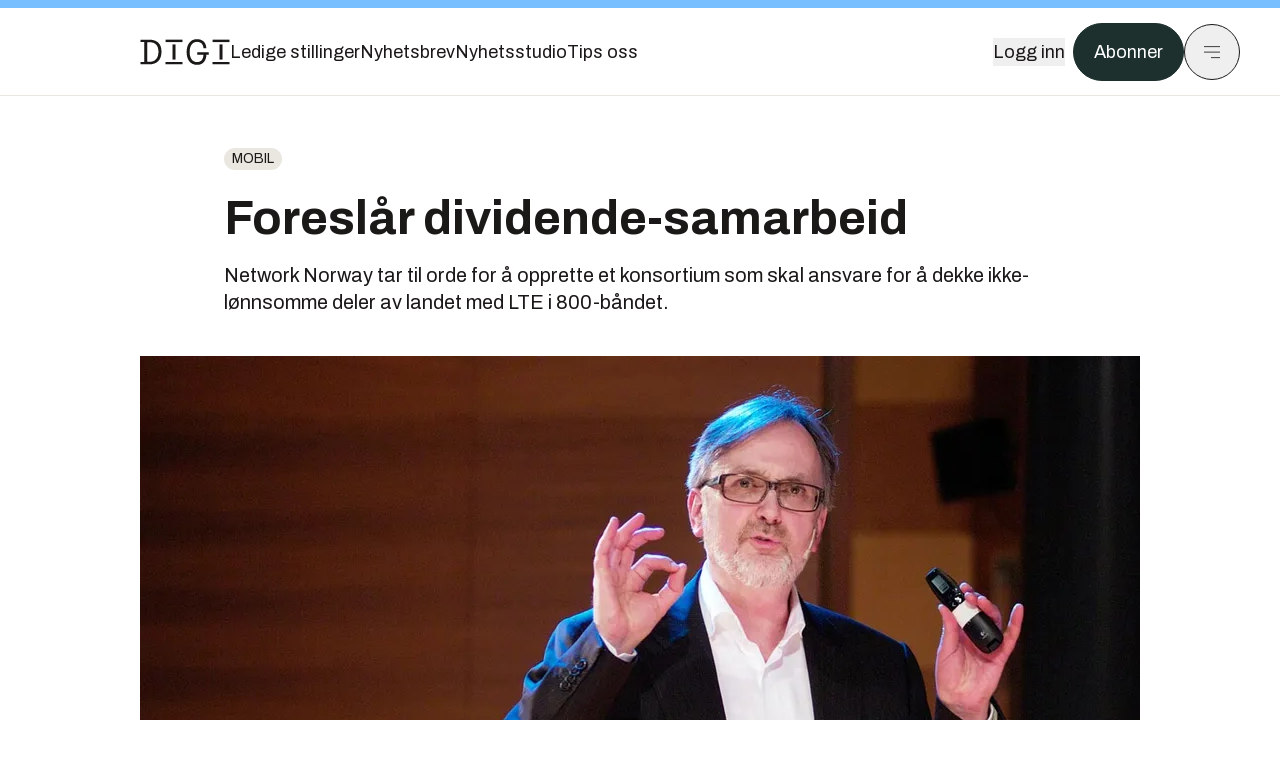

--- FILE ---
content_type: text/html; charset=utf-8
request_url: https://www.digi.no/artikler/foreslar-dividende-samarbeid/128885?utm_source=insidetelecom.no&utm_medium=redirect
body_size: 46266
content:
<!DOCTYPE html><html lang="no" class="__variable_306099 __variable_c24e9b __variable_b824ef __variable_4ed8fb"><head><meta charSet="utf-8"/><meta name="viewport" content="width=device-width, initial-scale=1"/><link rel="preload" as="image" imageSrcSet="https://images.gfx.no/1000x/1142/1142116/original.jpg 1x, https://images.gfx.no/2000x/1142/1142116/original.jpg 2x"/><link rel="preload" as="image" href="https://cdn.sanity.io/images/u73k6zys/production/fd8652cb841ed048287c87329b1861cbfd160997-4200x2800.jpg?w=400&amp;auto=format"/><link rel="stylesheet" href="https://assets.gfx.no/digi-frontend/_next/static/css/2cfbe3f2c808b1a4.css" data-precedence="next"/><link rel="stylesheet" href="https://assets.gfx.no/digi-frontend/_next/static/css/e00b80bec16a0110.css" data-precedence="next"/><link rel="stylesheet" href="https://assets.gfx.no/digi-frontend/_next/static/css/67a4a1ba065fdc53.css" data-precedence="next"/><link rel="preload" as="script" fetchPriority="low" href="https://assets.gfx.no/digi-frontend/_next/static/chunks/webpack-aa8877164e267654.js"/><script src="https://assets.gfx.no/digi-frontend/_next/static/chunks/87c73c54-e2916cb38764b201.js" async=""></script><script src="https://assets.gfx.no/digi-frontend/_next/static/chunks/8497-b7e636e1fdbd4725.js" async=""></script><script src="https://assets.gfx.no/digi-frontend/_next/static/chunks/main-app-b89ac5e2232a931f.js" async=""></script><script src="https://assets.gfx.no/digi-frontend/_next/static/chunks/85582243-4d9cf01885001990.js" async=""></script><script src="https://assets.gfx.no/digi-frontend/_next/static/chunks/4b19d7e0-843f2ec21c98a904.js" async=""></script><script src="https://assets.gfx.no/digi-frontend/_next/static/chunks/0a3fd8ab-147aaef64b786a17.js" async=""></script><script src="https://assets.gfx.no/digi-frontend/_next/static/chunks/6078-22c1e13e246713ba.js" async=""></script><script src="https://assets.gfx.no/digi-frontend/_next/static/chunks/5900-3e989345b39c37fc.js" async=""></script><script src="https://assets.gfx.no/digi-frontend/_next/static/chunks/133-66620f5565f76f04.js" async=""></script><script src="https://assets.gfx.no/digi-frontend/_next/static/chunks/7312-740f45811563dd4d.js" async=""></script><script src="https://assets.gfx.no/digi-frontend/_next/static/chunks/3404-05c51009e862dfc9.js" async=""></script><script src="https://assets.gfx.no/digi-frontend/_next/static/chunks/4425-1b144524d1ada624.js" async=""></script><script src="https://assets.gfx.no/digi-frontend/_next/static/chunks/6137-12d1df882f947966.js" async=""></script><script src="https://assets.gfx.no/digi-frontend/_next/static/chunks/2639-1f3ef561bf46f5ad.js" async=""></script><script src="https://assets.gfx.no/digi-frontend/_next/static/chunks/8727-6eee6b04a0560a1e.js" async=""></script><script src="https://assets.gfx.no/digi-frontend/_next/static/chunks/7376-0d26598295935113.js" async=""></script><script src="https://assets.gfx.no/digi-frontend/_next/static/chunks/718-5c627c121122980d.js" async=""></script><script src="https://assets.gfx.no/digi-frontend/_next/static/chunks/7675-3d0bf7ee9b381b82.js" async=""></script><script src="https://assets.gfx.no/digi-frontend/_next/static/chunks/5048-83e7c79ea7a07b30.js" async=""></script><script src="https://assets.gfx.no/digi-frontend/_next/static/chunks/987-8d52f7615b593276.js" async=""></script><script src="https://assets.gfx.no/digi-frontend/_next/static/chunks/1965-83ada154e1a4bdb1.js" async=""></script><script src="https://assets.gfx.no/digi-frontend/_next/static/chunks/6807-859aeb7735a8ca27.js" async=""></script><script src="https://assets.gfx.no/digi-frontend/_next/static/chunks/4610-f7d41d0c729d1a89.js" async=""></script><script src="https://assets.gfx.no/digi-frontend/_next/static/chunks/1847-7c6b3a3ceab8fbde.js" async=""></script><script src="https://assets.gfx.no/digi-frontend/_next/static/chunks/8006-cca2bc74cd54f8bb.js" async=""></script><script src="https://assets.gfx.no/digi-frontend/_next/static/chunks/2329-ddba2490236446c7.js" async=""></script><script src="https://assets.gfx.no/digi-frontend/_next/static/chunks/4144-589514bdcde8c0e1.js" async=""></script><script src="https://assets.gfx.no/digi-frontend/_next/static/chunks/4253-9bb4aed10882160e.js" async=""></script><script src="https://assets.gfx.no/digi-frontend/_next/static/chunks/4433-d9b54da20e39ffac.js" async=""></script><script src="https://assets.gfx.no/digi-frontend/_next/static/chunks/5060-cb800a19763cbe62.js" async=""></script><script src="https://assets.gfx.no/digi-frontend/_next/static/chunks/app/(main)/(editorial)/artikler/%5Bslug%5D/%5Bid%5D/page-563b5b630224c452.js" async=""></script><script src="https://assets.gfx.no/digi-frontend/_next/static/chunks/app/(main)/layout-0a0691ba7da97e33.js" async=""></script><script src="https://assets.gfx.no/digi-frontend/_next/static/chunks/app/(special)/layout-334e2ceb1111bcbe.js" async=""></script><script src="https://assets.gfx.no/digi-frontend/_next/static/chunks/app/(main)/not-found-6175c03e45e6322c.js" async=""></script><script id="ebx" async="" src="https://applets.ebxcdn.com/ebx.js"></script><link rel="preload" href="https://cmp.digi.no/unified/wrapperMessagingWithoutDetection.js" as="script"/><link rel="preload" href="https://securepubads.g.doubleclick.net/tag/js/gpt.js" as="script"/><link rel="preload" href="https://code.piano.io/api/tinypass.min.js" as="script"/><link rel="preload" href="https://cdn.cxense.com/cx.js" as="script"/><link rel="preload" href="https://tag.aticdn.net/piano-analytics.js" as="script"/><meta name="next-size-adjust" content=""/><meta name="theme-color" content="#2B2B2B"/><title>Foreslår dividende-samarbeid | Digi.no</title><meta name="description" content="Network Norway tar til orde for &amp;aring; opprette et konsortium som skal ansvare for &amp;aring; dekke ikke-l&amp;oslash;nnsomme deler av landet med LTE i 800-b&amp;aring;ndet."/><link rel="manifest" href="/_neste/manifest.json"/><meta name="keywords" content="Mobil,telekom"/><meta name="robots" content="max-image-preview:large, noarchive"/><meta name="cXenseParse:taxonomy" content="Mobil"/><meta name="cXenseParse:title" content="Foreslår dividende-samarbeid"/><meta name="cXenseParse:articleid" content="128885"/><meta name="cXenseParse:tum-articleType" content="Nyhet"/><meta name="cXenseParse:tum-headline" content="Foreslår dividende-samarbeid"/><meta name="cXenseParse:tum-subscription" content="true"/><meta property="og:title" content="Foreslår dividende-samarbeid"/><meta property="og:description" content="Network Norway tar til orde for &amp;aring; opprette et konsortium som skal ansvare for &amp;aring; dekke ikke-l&amp;oslash;nnsomme deler av landet med LTE i 800-b&amp;aring;ndet."/><meta property="og:url" content="https://www.digi.no/artikler/foreslar-dividende-samarbeid/128885"/><meta property="og:site_name" content="Digi.no"/><meta property="og:image" content="https://images.gfx.no/,1200x/1142/1142116/original.jpg"/><meta property="og:image:width" content="1200"/><meta property="og:image:height" content="676"/><meta property="og:type" content="article"/><meta property="article:published_time" content="2011-04-05T22:00:00.000Z"/><meta property="article:author" content="Varog Kervarec"/><meta name="twitter:card" content="summary_large_image"/><meta name="twitter:title" content="Foreslår dividende-samarbeid"/><meta name="twitter:description" content="Network Norway tar til orde for &amp;aring; opprette et konsortium som skal ansvare for &amp;aring; dekke ikke-l&amp;oslash;nnsomme deler av landet med LTE i 800-b&amp;aring;ndet."/><meta name="twitter:image" content="https://images.gfx.no/1200x676/1142/1142116/original.jpg"/><link rel="icon" href="/_neste/favicon.ico"/><link rel="apple-touch-icon" href="/_neste/apple-touch-icon.png"/><meta name="sentry-trace" content="59a363717f50f45e4735d2c38516557a-8308575e143f9729-0"/><meta name="baggage" content="sentry-environment=production,sentry-release=Z09-IwUMlodQxTM4hIaZh,sentry-public_key=37d7522f7c67460abdca31cab9ed4c60,sentry-trace_id=59a363717f50f45e4735d2c38516557a,sentry-sampled=false"/><script src="https://assets.gfx.no/digi-frontend/_next/static/chunks/polyfills-42372ed130431b0a.js" noModule=""></script></head><body><div hidden=""><!--$--><!--/$--></div><script>((a,b,c,d,e,f,g,h)=>{let i=document.documentElement,j=["light","dark"];function k(b){var c;(Array.isArray(a)?a:[a]).forEach(a=>{let c="class"===a,d=c&&f?e.map(a=>f[a]||a):e;c?(i.classList.remove(...d),i.classList.add(f&&f[b]?f[b]:b)):i.setAttribute(a,b)}),c=b,h&&j.includes(c)&&(i.style.colorScheme=c)}if(d)k(d);else try{let a=localStorage.getItem(b)||c,d=g&&"system"===a?window.matchMedia("(prefers-color-scheme: dark)").matches?"dark":"light":a;k(d)}catch(a){}})("class","theme","system",null,["light","dark"],null,true,true)</script><script>(self.__next_s=self.__next_s||[]).push([0,{"children":"\n          'use strict'\n          function _typeof(t) {\n            return (_typeof =\n              'function' == typeof Symbol && 'symbol' == typeof Symbol.iterator\n              ? function (t) {\n                return typeof t\n              }\n              : function (t) {\n                return t && 'function' == typeof Symbol && t.constructor === Symbol && t !== Symbol.prototype\n                ? 'symbol'\n                : typeof t\n              })(t)\n            }\n            !(function () {\n              var t = function () {\n                var t,\n                e,\n                o = [],\n                n = window,\n                r = n\n                for (; r; ) {\n                  try {\n                    if (r.frames.__tcfapiLocator) {\n                      t = r\n                      break\n                    }\n                  } catch (t) {}\n                  if (r === n.top) break\n                  r = r.parent\n                }\n                t ||\n                (!(function t() {\n                  var e = n.document,\n                  o = !!n.frames.__tcfapiLocator\n                  if (!o)\n                  if (e.body) {\n                    var r = e.createElement('iframe')\n                    ;(r.style.cssText = 'display:none'), (r.name = '__tcfapiLocator'), e.body.appendChild(r)\n                  } else setTimeout(t, 5)\n                  return !o\n                })(),\n                (n.__tcfapi = function () {\n                  for (var t = arguments.length, n = new Array(t), r = 0; r < t; r++) n[r] = arguments[r]\n                  if (!n.length) return o\n                  'setGdprApplies' === n[0]\n                  ? n.length > 3 &&\n                  2 === parseInt(n[1], 10) &&\n                  'boolean' == typeof n[3] &&\n                  ((e = n[3]), 'function' == typeof n[2] && n[2]('set', !0))\n                  : 'ping' === n[0]\n                  ? 'function' == typeof n[2] && n[2]({ gdprApplies: e, cmpLoaded: !1, cmpStatus: 'stub' })\n                  : o.push(n)\n                }),\n                n.addEventListener(\n                  'message',\n                  function (t) {\n                    var e = 'string' == typeof t.data,\n                    o = {}\n                    if (e)\n                    try {\n                  o = JSON.parse(t.data)\n                } catch (t) {}\n                else o = t.data\n                var n = 'object' === _typeof(o) && null !== o ? o.__tcfapiCall : null\n                n &&\n                window.__tcfapi(\n                  n.command,\n                  n.version,\n                  function (o, r) {\n                    var a = { __tcfapiReturn: { returnValue: o, success: r, callId: n.callId } }\n                    t && t.source && t.source.postMessage && t.source.postMessage(e ? JSON.stringify(a) : a, '*')\n                  },\n                  n.parameter\n                  )\n                },\n                !1\n                ))\n              }\n              'undefined' != typeof module ? (module.exports = t) : t()\n            })()        \n            ","id":"sourcepoint-init"}])</script><script>(self.__next_s=self.__next_s||[]).push([0,{"children":"\n          window._sp_queue = []\n          window._sp_ = {\n            config: {\n              accountId: 1952,\n              baseEndpoint: 'https://cmp.digi.no',\n              propertyHref: 'https://www.digi.no',\n              \n              \n              \n              gdpr: {},\n              events: {},\n            },\n          }\n          ","id":"sourcepoint-config"}])</script><header class="relative w-full h-20 sm:h-24 z-[60] print:hidden"><div class="w-full fixed top-0 z-30 h-20 sm:h-24 border-t-8 border-t-site-brand-darker border-b border-b-brandNeutral-100 dark:border-b-brandStone-700 text-brandNeutral-900 dark:text-brandNeutral-100 bg-white dark:bg-brandNeutral-900"><nav class="fixed top-0 right-0 h-[100dvh] transform transition-transform duration-300 ease-in-out z-40 w-full sm:w-[500px] print:hidden mt-2 bg-site-brand dark:bg-brandStone-800 text-brandNeutral-900 dark:text-brandNeutral-100 translate-x-full"><div class="p-4 pb-10 lg:p-10 pt-0 mt-24 sm:mt-28 flex flex-col gap-10 overflow-y-auto no-scrollbar h-[calc(100dvh-6rem-0.5rem)] sm:h-[calc(100dvh-7rem-0.5rem)]"><form class="w-full" action="/sok"><div class="relative w-full"><input type="search" placeholder="Søk" class="w-full h-14 pl-4 pr-10 text-base border outline-none transition-colors mt-px border-black dark:border-brandNeutral-100 bg-site-brand dark:dark:bg-brandStone-800 text-brandNeutral-900 dark:text-brandNeutral-100 placeholder:text-brandNeutral-900 dark:placeholder:text-brandNeutral-100 hover:shadow-[0_0_0_1px_black] dark:hover:shadow-[0_0_0_1px_#E9E7E0] focus:shadow-[0_0_0_1px_black] dark:focus:shadow-[0_0_0_1px_#E9E7E0]" name="query"/><button type="submit" title="Søk" class="absolute inset-y-0 right-3 flex items-center justify-center"><svg class="w-6 h-6"><use href="/_next/static/svg-assets/sprite.62b548cb69b6977dc9ebc70fd7d8699d.svg#magnifying-glass"></use></svg></button><input type="hidden" name="sortBy" value="date"/></div></form><div class="flex xl:hidden flex-col gap-6 text-xl font-light"><a href="https://tekjobb.no/?utm_source=digi.no&amp;utm_medium=menu" class="hover:underline"><span class="relative inline-block">Ledige stillinger</span></a><a href="https://abonnement.tumedia.no/nyhetsbrev?utm_source=digi.no&amp;utm_medium=menu" class="hover:underline"><span class="relative inline-block">Nyhetsbrev</span></a><a class="hover:underline" href="/nyhetsstudio"><span class="relative inline-block">Nyhetsstudio</span></a><a class="hover:underline" href="mailto:tips@digi.no"><span class="relative inline-block">Tips oss</span></a></div><div class="border-t border-brandNeutral-900 dark:border-brandNeutral-100" data-orientation="vertical"><div data-state="closed" data-orientation="vertical" class="border-b border-brandNeutral-900 dark:border-brandNeutral-100"><h3 data-orientation="vertical" data-state="closed" class="flex"><button type="button" aria-controls="radix-_R_9h6braivb_" aria-expanded="false" data-state="closed" data-orientation="vertical" id="radix-_R_1h6braivb_" class="flex flex-1 items-center justify-between py-4 font-medium transition-all hover:underline [&amp;[data-state=open]&gt;svg]:rotate-180 font-mono text-xs" data-radix-collection-item="">Nyheter<svg xmlns="http://www.w3.org/2000/svg" width="24" height="24" viewBox="0 0 24 24" fill="none" stroke="currentColor" stroke-width="2" stroke-linecap="round" stroke-linejoin="round" class="lucide lucide-chevron-down h-4 w-4 shrink-0 transition-transform duration-200"><path d="m6 9 6 6 6-6"></path></svg></button></h3><div data-state="closed" id="radix-_R_9h6braivb_" hidden="" role="region" aria-labelledby="radix-_R_1h6braivb_" data-orientation="vertical" class="overflow-hidden text-sm transition-all data-[state=closed]:animate-accordion-up data-[state=open]:animate-accordion-down" style="--radix-accordion-content-height:var(--radix-collapsible-content-height);--radix-accordion-content-width:var(--radix-collapsible-content-width)"></div></div><div data-state="closed" data-orientation="vertical" class="border-b border-brandNeutral-900 dark:border-brandNeutral-100"><h3 data-orientation="vertical" data-state="closed" class="flex"><button type="button" aria-controls="radix-_R_ah6braivb_" aria-expanded="false" data-state="closed" data-orientation="vertical" id="radix-_R_2h6braivb_" class="flex flex-1 items-center justify-between py-4 font-medium transition-all hover:underline [&amp;[data-state=open]&gt;svg]:rotate-180 font-mono text-xs" data-radix-collection-item="">Meninger<svg xmlns="http://www.w3.org/2000/svg" width="24" height="24" viewBox="0 0 24 24" fill="none" stroke="currentColor" stroke-width="2" stroke-linecap="round" stroke-linejoin="round" class="lucide lucide-chevron-down h-4 w-4 shrink-0 transition-transform duration-200"><path d="m6 9 6 6 6-6"></path></svg></button></h3><div data-state="closed" id="radix-_R_ah6braivb_" hidden="" role="region" aria-labelledby="radix-_R_2h6braivb_" data-orientation="vertical" class="overflow-hidden text-sm transition-all data-[state=closed]:animate-accordion-up data-[state=open]:animate-accordion-down" style="--radix-accordion-content-height:var(--radix-collapsible-content-height);--radix-accordion-content-width:var(--radix-collapsible-content-width)"></div></div><div data-state="closed" data-orientation="vertical" class="border-b border-brandNeutral-900 dark:border-brandNeutral-100"><h3 data-orientation="vertical" data-state="closed" class="flex"><button type="button" aria-controls="radix-_R_bh6braivb_" aria-expanded="false" data-state="closed" data-orientation="vertical" id="radix-_R_3h6braivb_" class="flex flex-1 items-center justify-between py-4 font-medium transition-all hover:underline [&amp;[data-state=open]&gt;svg]:rotate-180 font-mono text-xs" data-radix-collection-item="">Tjenester<svg xmlns="http://www.w3.org/2000/svg" width="24" height="24" viewBox="0 0 24 24" fill="none" stroke="currentColor" stroke-width="2" stroke-linecap="round" stroke-linejoin="round" class="lucide lucide-chevron-down h-4 w-4 shrink-0 transition-transform duration-200"><path d="m6 9 6 6 6-6"></path></svg></button></h3><div data-state="closed" id="radix-_R_bh6braivb_" hidden="" role="region" aria-labelledby="radix-_R_3h6braivb_" data-orientation="vertical" class="overflow-hidden text-sm transition-all data-[state=closed]:animate-accordion-up data-[state=open]:animate-accordion-down" style="--radix-accordion-content-height:var(--radix-collapsible-content-height);--radix-accordion-content-width:var(--radix-collapsible-content-width)"></div></div><div data-state="closed" data-orientation="vertical" class="border-b border-brandNeutral-900 dark:border-brandNeutral-100"><h3 data-orientation="vertical" data-state="closed" class="flex"><button type="button" aria-controls="radix-_R_ch6braivb_" aria-expanded="false" data-state="closed" data-orientation="vertical" id="radix-_R_4h6braivb_" class="flex flex-1 items-center justify-between py-4 font-medium transition-all hover:underline [&amp;[data-state=open]&gt;svg]:rotate-180 font-mono text-xs" data-radix-collection-item="">Info og kontakt<svg xmlns="http://www.w3.org/2000/svg" width="24" height="24" viewBox="0 0 24 24" fill="none" stroke="currentColor" stroke-width="2" stroke-linecap="round" stroke-linejoin="round" class="lucide lucide-chevron-down h-4 w-4 shrink-0 transition-transform duration-200"><path d="m6 9 6 6 6-6"></path></svg></button></h3><div data-state="closed" id="radix-_R_ch6braivb_" hidden="" role="region" aria-labelledby="radix-_R_4h6braivb_" data-orientation="vertical" class="overflow-hidden text-sm transition-all data-[state=closed]:animate-accordion-up data-[state=open]:animate-accordion-down" style="--radix-accordion-content-height:var(--radix-collapsible-content-height);--radix-accordion-content-width:var(--radix-collapsible-content-width)"></div></div></div></div></nav><div class="absolute top-0 left-0 w-full"><div class="[@media(max-width:1032px)]:px-4 px-0 py-4 flex items-center mx-auto max-w-body-outer h-18 sm:h-22 sm:text-lg gap-16"><div class="z-40"><a aria-label="Gå til forsiden" href="/"><div><svg class="w-[90px] h-[32px] print:invert"><use href="/_next/static/svg-assets/sprite.62b548cb69b6977dc9ebc70fd7d8699d.svg#digi-logo"></use></svg></div></a></div><div class="h-8 gap-8 hidden xl:flex flex-wrap items-center"><a href="https://tekjobb.no/?utm_source=digi.no&amp;utm_medium=header" class="hover:underline relative inline-block"><span>Ledige stillinger</span></a><a href="https://abonnement.tumedia.no/nyhetsbrev?utm_source=digi.no&amp;utm_medium=header" class="hover:underline relative inline-block"><span>Nyhetsbrev</span></a><a href="/nyhetsstudio" class="hover:underline relative inline-block"><span>Nyhetsstudio</span></a><a href="mailto:tips@digi.no" class="hover:underline relative inline-block"><span>Tips oss</span></a></div><div class="flex items-center gap-2 z-40 absolute right-4 lg:right-10"><button class="hover:underline mr-2" aria-label="Logg inn"><span>Logg inn</span></button><a href="https://abonnement.tumedia.no/bestill?utm_source=digi.no&amp;utm_medium=header&amp;redirectUri=https://www.digi.no/artikler/foreslar-dividende-samarbeid/128885" class="px-5 py-3 sm:py-3.5 text-white items-center text-sm sm:text-lg rounded-full transition-all border bg-brandTeal-900 border-brandTeal-900 hover:bg-transparent hover:text-brandNeutral-900 hover:border-brandNeutral-900 dark:bg-brandTeal-700 dark:border-brandTeal-700 dark:hover:text-white dark:hover:border-white">Abonner</a><button class="w-11 h-11 sm:w-14 sm:h-14 flex items-center justify-center rounded-full border border-solid border-brandNeutral-900 dark:border-brandNeutral-100" aria-label="Meny"><svg class="w-5 h-5"><use href="/_next/static/svg-assets/sprite.62b548cb69b6977dc9ebc70fd7d8699d.svg#menu"></use></svg></button></div></div></div></div></header><main class="bg-white dark:bg-brandNeutral-900 pb-6"><div class="max-w-body-outer mx-auto relative text-lg leading-normal"><div class="pb-8 px-4 md:px-0 relative"><div class="text-left text-pretty break-words max-w-lead mx-auto mb-10 pt-12 relative"><a class="inline-block uppercase px-2 py-1 rounded-full text-sm leading-none hover:underline whitespace-nowrap text-brandNeutral-900 bg-brandNeutral-100 dark:bg-brandStone-300 mb-6" href="/emne/mobil">Mobil</a><h1 class="text-3.25xl sm:text-5xl leading-[1.1] mb-5 font-bold">Foreslår dividende-samarbeid</h1><p class="text-xl leading-snug mb-8">Network Norway tar til orde for &aring; opprette et konsortium som skal ansvare for &aring; dekke ikke-l&oslash;nnsomme deler av landet med LTE i 800-b&aring;ndet.</p></div><div class="relative z-10 mb-6"><div id="topImage" class="-mx-4 md:mx-0"><img class="max-h-[inherit] " src="https://images.gfx.no/1000x/1142/1142116/original.jpg" srcSet="https://images.gfx.no/1000x/1142/1142116/original.jpg 1x, https://images.gfx.no/2000x/1142/1142116/original.jpg 2x" alt="" loading="eager"/></div></div><div class="max-w-body text-sm mx-auto mb-6 pb-6 border-b border-b-brandNeutral-900 dark:border-b-brandNeutral-100"><div class="flex gap-x-3 "><div class="relative"><div><button class="inline-flex items-center justify-center gap-2 rounded-full text-sm font-sans ring-offset-white transition-colors focus-visible:outline-none focus-visible:ring-2 focus-visible:ring-neutral-950 focus-visible:ring-offset-2 disabled:pointer-events-none disabled:opacity-50 [&amp;_svg]:pointer-events-none [&amp;_svg]:shrink-0 dark:ring-offset-neutral-950 dark:focus-visible:ring-neutral-300 border border-solid border-brandNeutral-900 bg-transparent text-brandNeutral-900 hover:bg-site-brand-darker dark:bg-brandNeutral-900 dark:text-white dark:border-brandNeutral-100 dark:hover:border-brandNeutral-900 dark:hover:text-brandNeutral-900 py-3 px-4"><svg class="w-4 h-4" stroke-width="1.5"><use href="/_next/static/svg-assets/sprite.62b548cb69b6977dc9ebc70fd7d8699d.svg#gift"></use></svg> <span class="mt-0.5">Gi bort artikkelen</span></button></div><input type="text" class="h-[1px] w-[1px] absolute z-10 top-0 opacity-0"/></div><a href="#comments-128885"><button class="inline-flex items-center justify-center gap-2 rounded-full text-sm font-sans ring-offset-white transition-colors focus-visible:outline-none focus-visible:ring-2 focus-visible:ring-neutral-950 focus-visible:ring-offset-2 disabled:pointer-events-none disabled:opacity-50 [&amp;_svg]:pointer-events-none [&amp;_svg]:shrink-0 dark:ring-offset-neutral-950 dark:focus-visible:ring-neutral-300 border border-solid border-brandNeutral-900 bg-transparent text-brandNeutral-900 hover:bg-site-brand-darker dark:bg-brandNeutral-900 dark:text-white dark:border-brandNeutral-100 dark:hover:border-brandNeutral-900 dark:hover:text-brandNeutral-900 py-3 px-4"><svg class="w-4 h-4" stroke-width="1.5"><use href="/_next/static/svg-assets/sprite.62b548cb69b6977dc9ebc70fd7d8699d.svg#debate"></use></svg>Kommenter</button></a></div><div class="flex justify-center mt-6 font-bold flex-col"><div class="flex items-center mb-4"><a href="/forfattere/226914" class="block w-8 h-8 rounded-full mr-2 overflow-hidden"><img width="32" height="32" class=" " src="https://images.gfx.no/32x32/1817/1817963/VK.jpg" srcSet="https://images.gfx.no/32x32/1817/1817963/VK.jpg 1x, https://images.gfx.no/64x64/1817/1817963/VK.jpg 2x" alt="Varog Kervarec" loading="lazy"/></a><a href="/forfattere/226914"><span class="hover:underline mr-1">Varog Kervarec</span></a><span class="font-normal">–  Fagredaktør</span></div></div><div>6. apr. 2011 - 00:00 </div></div><div class="page-ad flex md:!hidden"> <div class="banner-inset"><div class="banner-wrapper"><div class="banner-content" id="brandBoardTopMobile"></div></div></div></div><div id="article-wrapper-128885"><div class="mx-auto "><div class="max-w-body mx-auto"></div><div class="article article-wrapper"></div></div></div><div class="max-w-body mx-auto"><div class="border-t border-brandNeutral-900 dark:border-brandStone-300 pt-6 my-6 max-w-body mx-auto"><div class="flex flex-wrap gap-2"><a class="inline-block uppercase px-2 py-1 rounded-full text-sm leading-none hover:underline whitespace-nowrap text-brandNeutral-900 bg-brandNeutral-100 dark:bg-brandStone-300" href="/emne/mobil">Mobil</a><a class="inline-block uppercase px-2 py-1 rounded-full text-sm leading-none hover:underline whitespace-nowrap text-brandNeutral-900 bg-brandNeutral-100 dark:bg-brandStone-300" href="/emne/telekom">telekom</a></div></div><div class="flex gap-x-3 mt-5"><div class="relative"><div><button class="inline-flex items-center justify-center gap-2 rounded-full text-sm font-sans ring-offset-white transition-colors focus-visible:outline-none focus-visible:ring-2 focus-visible:ring-neutral-950 focus-visible:ring-offset-2 disabled:pointer-events-none disabled:opacity-50 [&amp;_svg]:pointer-events-none [&amp;_svg]:shrink-0 dark:ring-offset-neutral-950 dark:focus-visible:ring-neutral-300 border border-solid border-brandNeutral-900 bg-transparent text-brandNeutral-900 hover:bg-site-brand-darker dark:bg-brandNeutral-900 dark:text-white dark:border-brandNeutral-100 dark:hover:border-brandNeutral-900 dark:hover:text-brandNeutral-900 py-3 px-4"><svg class="w-4 h-4" stroke-width="1.5"><use href="/_next/static/svg-assets/sprite.62b548cb69b6977dc9ebc70fd7d8699d.svg#gift"></use></svg> <span class="mt-0.5">Gi bort artikkelen</span></button></div><input type="text" class="h-[1px] w-[1px] absolute z-10 top-0 opacity-0"/></div></div><div class="max-w-body mx-auto my-6" id="comments-128885"><div class="text-xl md:text-3xl mb-2 font-bold">Kommentarer</div><div class="text-base py-2 px-3 bg-brandStone-100 dark:bg-brandStone-700">Du må være innlogget hos Ifrågasätt for å kommentere. Bruk BankID for automatisk oppretting av brukerkonto. Du kan kommentere under fullt navn eller med kallenavn.</div><div id="ifragasatt-128885"></div></div></div></div><div><div class="page-ad"> <div class="banner-inset"><div class="banner-wrapper"><div class="banner-content" id="nativeArticle"></div></div></div></div></div><!--$?--><template id="B:0"></template><!--/$--></div><!--$--><!--/$--></main><footer class="bg-brandTeal-900 dark:bg-brandNeutral-950 text-white text-lg font-sans leading-snug py-10 px-4"><div class="max-w-body-outer mx-auto"><div class="flex items-center justify-between mb-8"><a class="text-site-color hover:underline mr-10" aria-label="Gå til forsiden" href="/"><svg class="text-site-brand-darker h-14 w-32"><use href="/_next/static/svg-assets/sprite.62b548cb69b6977dc9ebc70fd7d8699d.svg#digi-logo"></use></svg></a><a href="mailto:tips@digi.no" class="inline-flex items-center justify-center gap-2 rounded-full font-sans ring-offset-white transition-colors focus-visible:outline-none focus-visible:ring-2 focus-visible:ring-neutral-950 focus-visible:ring-offset-2 disabled:pointer-events-none disabled:opacity-50 [&amp;_svg]:pointer-events-none [&amp;_svg]:shrink-0 dark:ring-offset-neutral-950 dark:focus-visible:ring-neutral-300 border border-solid bg-transparent hover:bg-site-brand-darker dark:bg-brandNeutral-900 dark:text-white dark:border-brandNeutral-100 dark:hover:border-brandNeutral-900 dark:hover:text-brandNeutral-900 py-3 px-4 text-lg text-white border-white hover:border-site-brand-darker hover:text-black">Tips oss</a></div><div class="border-t border-white pt-6 grid gap-4 md:gap-6 md:grid-cols-3"><div><div><p class="text-xs text-white/80 mb-2 font-mono">Ansvarlig redaktør</p><p><a href="mailto:kristina@tumedia.no" class="hover:text-site-brand">Kristina Fritsvold Nilsen</a></p></div><div class="mt-8 mb-6"><p class="text-xs text-white/80 mt-4 mb-2 font-mono">Nyhetsredaktør</p><p><a href="mailto:tor@tu.no" class="hover:text-site-brand">Tor M. Nondal</a></p></div></div><div><ul class="space-y-4"><li><a class="hover:text-site-brand" href="/rss">RSS-feed forside</a></li><li><a href="https://www.facebook.com/www.digi.no" class="hover:text-site-brand" target="_blank" rel="noopener noreferrer" aria-label="Følg oss på facebook">Facebook</a></li><li><a href="https://www.linkedin.com/company/digi.no" class="hover:text-site-brand" target="_blank" rel="noopener noreferrer" aria-label="Følg oss på linkedin">Linkedin</a></li><li><a href="https://bsky.app/profile/digi.no" class="hover:text-site-brand" target="_blank" rel="noopener noreferrer" aria-label="Følg oss på bsky">Bsky</a></li></ul></div><div><ul class="space-y-4"><li><a href="https://abonnement.tumedia.no/nyhetsbrev?utm_source=digi.no&amp;utm_medium=footer" class="hover:text-site-brand">Nyhetsbrev</a></li><li><button class="cursor-pointer hover:text-site-brand">Samtykkeinnstillinger</button></li><li><a href="https://abonnement.tumedia.no/brukeravtale" class="hover:text-site-brand" target="_blank" rel="noopener noreferrer">Vilkår og bruksbetingelser</a></li><li><a href="https://www.tumedia.no/kunstig-intelligens" class="hover:text-site-brand" target="_blank" rel="noopener noreferrer">KI-retningslinjer</a></li></ul></div></div><p class="mt-8">All journalistikk er basert på<!-- --> <a href="https://presse.no/Etisk-regelverk/Vaer-Varsom-plakaten" class="underline hover:text-site-brand">Vær varsom-plakaten</a> <!-- -->og<!-- --> <a href="https://presse.no/Etisk-regelverk/Redaktoerplakaten" class="underline hover:text-site-brand">Redaktørplakaten</a></p><div class="mt-8 space-y-4 border-t border-white"><div data-orientation="vertical"><div data-state="closed" data-orientation="vertical" class="border-b"><h3 data-orientation="vertical" data-state="closed" class="flex"><button type="button" aria-controls="radix-_R_1cibraivb_" aria-expanded="false" data-state="closed" data-orientation="vertical" id="radix-_R_cibraivb_" class="flex flex-1 items-center justify-between py-4 font-medium transition-all [&amp;[data-state=open]&gt;svg]:rotate-180 hover:text-site-brand hover:no-underline" data-radix-collection-item="">Abonnement<svg xmlns="http://www.w3.org/2000/svg" width="24" height="24" viewBox="0 0 24 24" fill="none" stroke="currentColor" stroke-width="2" stroke-linecap="round" stroke-linejoin="round" class="lucide lucide-chevron-down h-4 w-4 shrink-0 transition-transform duration-200"><path d="m6 9 6 6 6-6"></path></svg></button></h3><div data-state="closed" id="radix-_R_1cibraivb_" hidden="" role="region" aria-labelledby="radix-_R_cibraivb_" data-orientation="vertical" class="overflow-hidden text-sm transition-all data-[state=closed]:animate-accordion-up data-[state=open]:animate-accordion-down" style="--radix-accordion-content-height:var(--radix-collapsible-content-height);--radix-accordion-content-width:var(--radix-collapsible-content-width)"></div></div><div data-state="closed" data-orientation="vertical" class="border-b"><h3 data-orientation="vertical" data-state="closed" class="flex"><button type="button" aria-controls="radix-_R_1kibraivb_" aria-expanded="false" data-state="closed" data-orientation="vertical" id="radix-_R_kibraivb_" class="flex flex-1 items-center justify-between py-4 font-medium transition-all [&amp;[data-state=open]&gt;svg]:rotate-180 hover:text-site-brand hover:no-underline" data-radix-collection-item="">Kontakt<svg xmlns="http://www.w3.org/2000/svg" width="24" height="24" viewBox="0 0 24 24" fill="none" stroke="currentColor" stroke-width="2" stroke-linecap="round" stroke-linejoin="round" class="lucide lucide-chevron-down h-4 w-4 shrink-0 transition-transform duration-200"><path d="m6 9 6 6 6-6"></path></svg></button></h3><div data-state="closed" id="radix-_R_1kibraivb_" hidden="" role="region" aria-labelledby="radix-_R_kibraivb_" data-orientation="vertical" class="overflow-hidden text-sm transition-all data-[state=closed]:animate-accordion-up data-[state=open]:animate-accordion-down" style="--radix-accordion-content-height:var(--radix-collapsible-content-height);--radix-accordion-content-width:var(--radix-collapsible-content-width)"></div></div></div></div><div class="mt-10 md:pb-6 text-sm text-white flex justify-between items-center flex-wrap gap-8"><p>© 1995-<!-- -->2026<!-- --> <a href="https://www.tumedia.no/?utm_source=digi.no&amp;utm_medium=footer" class="underline font-semibold hover:text-site-brand">Teknisk Ukeblad Media AS</a></p><svg class="w-32 h-7"><use href="/_next/static/svg-assets/sprite.62b548cb69b6977dc9ebc70fd7d8699d.svg#tumedia-logo"></use></svg></div></div></footer><div id="piano-experience-bottom" class="sticky bottom-0 left-0 z-50 w-full"></div><noscript><img height="1" width="1" style="display:none" alt="" src="https://px.ads.linkedin.com/collect/?pid=5419809&amp;fmt=gif"/></noscript><script>requestAnimationFrame(function(){$RT=performance.now()});</script><script src="https://assets.gfx.no/digi-frontend/_next/static/chunks/webpack-aa8877164e267654.js" id="_R_" async=""></script><div hidden id="S:0"><div class="bg-brandStone-100 dark:bg-brandNeutral-950 relative my-6 py-4 sm:py-6 px-4 lg:px-6 lg:w-screen lg:ml-[-50vw] lg:left-1/2"><div class="max-w-body-outer mx-auto sm:mt-2"><a href="https://tekjobb.no/stillinger?utm_source=digi.no&amp;utm_medium=articles_inline&amp;utm_content=carousel_top" target="_blank" rel="noopener noreferrer" class="flex py-2 sm:py-3 items-center justify-between group"><svg class="w-24 sm:w-32 h-7"><use href="/_next/static/svg-assets/sprite.62b548cb69b6977dc9ebc70fd7d8699d.svg#tekjobb-logo"></use></svg><div class="flex items-center justify-end"><span class="text-sm sm:text-base font-semibold mr-2 group-hover:underline">Se flere jobber</span></div></a><a href="https://tekjobb.no/Jonathan-Luu?utm_source=digi.no&amp;utm_medium=articles_inline&amp;utm_content=carousel_article_featured" class="block group text-brandNeutral-900" target="_blank" rel="noopener noreferrer"><div class="flex bg-white dark:bg-brandStone-100"><div class="flex flex-col justify-center w-[66%] py-2 px-4 sm:py-3 sm:px-10"><div class="text-xl leading-6 md:text-3.25xl font-serif font-light md:leading-9 mb-2 sm:mb-4 group-hover:underline">Tre jobbtilbud 10 måneder før masteravslutning!</div><div class="flex items-center"><span class="text-sm font-semibold font-sans mr-3 group-hover:underline">Les mer</span></div></div><div class="w-[34%] flex items-center"><img class="object-cover h-full w-full" src="https://cdn.sanity.io/images/u73k6zys/production/fd8652cb841ed048287c87329b1861cbfd160997-4200x2800.jpg?w=400&amp;auto=format" alt="Tre jobbtilbud 10 måneder før masteravslutning!"/></div></div></a><div class="relative py-4 overflow-hidden"><div class="flex text-brandNeutral-900"><div class="flex-[0_0_40%] sm:flex-[0_0_30%] md:flex-[0_0_22%]"><div class="pr-4 flex"><a href="https://tekjobb.no/stillinger/data-information-manager-H2JVPY6?utm_source=digi.no&amp;utm_medium=articles_inline&amp;utm_content=carousel_featured" target="_blank" rel="noopener noreferrer" class="block rounded bg-white dark:bg-brandStone-100 relative group w-full"><div class="w-full flex items-center justify-center"><div class="w-48 h-24 sm:h-32 flex items-center bg-white dark:bg-brandStone-100 justify-center"><img class="max-w-[80%] h-auto max-h-16" loading="lazy" src="https://cdn.sanity.io/images/u73k6zys/production/0d851a8b5d89969d71e4f7fe45af69dcd75baa02-1995x1220.png?rect=247,214,1490,788&amp;w=192&amp;h=100&amp;q=75&amp;fit=clip&amp;auto=format" alt="Etterretningstjenesten"/></div></div><div class="px-2 group-hover:underline break-words text-sm font-semibold text-center border-t border-t-brandStone-200 h-32 flex items-center justify-center">Data information manager</div></a></div></div><div class="flex-[0_0_40%] sm:flex-[0_0_30%] md:flex-[0_0_22%]"><div class="pr-4 flex"><a href="https://tekjobb.no/stillinger/intergrasjonsutvikler--TcXKw5?utm_source=digi.no&amp;utm_medium=articles_inline&amp;utm_content=carousel_featured" target="_blank" rel="noopener noreferrer" class="block rounded bg-white dark:bg-brandStone-100 relative group w-full"><div class="w-full flex items-center justify-center"><div class="w-48 h-24 sm:h-32 flex items-center bg-white dark:bg-brandStone-100 justify-center"><img class="max-w-[80%] h-auto max-h-16" loading="lazy" src="https://cdn.sanity.io/images/u73k6zys/production/0d851a8b5d89969d71e4f7fe45af69dcd75baa02-1995x1220.png?rect=247,214,1490,788&amp;w=192&amp;h=100&amp;q=75&amp;fit=clip&amp;auto=format" alt="Etterretningstjenesten"/></div></div><div class="px-2 group-hover:underline break-words text-sm font-semibold text-center border-t border-t-brandStone-200 h-32 flex items-center justify-center">Intergrasjonsutvikler</div></a></div></div><div class="flex-[0_0_40%] sm:flex-[0_0_30%] md:flex-[0_0_22%]"><div class="pr-4 flex"><a href="https://tekjobb.no/stillinger/radgiver-l1Pvm-n?utm_source=digi.no&amp;utm_medium=articles_inline&amp;utm_content=carousel_featured" target="_blank" rel="noopener noreferrer" class="block rounded bg-white dark:bg-brandStone-100 relative group w-full"><div class="w-full flex items-center justify-center"><div class="w-48 h-24 sm:h-32 flex items-center bg-white dark:bg-brandStone-100 justify-center"><img class="max-w-[80%] h-auto max-h-16" loading="lazy" src="https://cdn.sanity.io/images/u73k6zys/production/9589311f111cbe7bbd843a854cf372d837cc99ce-630x404.gif?w=192&amp;h=100&amp;q=75&amp;fit=clip&amp;auto=format" alt="Sandnes kommune"/></div></div><div class="px-2 group-hover:underline break-words text-sm font-semibold text-center border-t border-t-brandStone-200 h-32 flex items-center justify-center">Rådgiver</div></a></div></div><div class="flex-[0_0_40%] sm:flex-[0_0_30%] md:flex-[0_0_22%]"><div class="pr-4 flex"><a href="https://tekjobb.no/stillinger/systemforvalter-erp-XjFGfnZ?utm_source=digi.no&amp;utm_medium=articles_inline&amp;utm_content=carousel_featured" target="_blank" rel="noopener noreferrer" class="block rounded bg-white dark:bg-brandStone-100 relative group w-full"><div class="w-full flex items-center justify-center"><div class="w-48 h-24 sm:h-32 flex items-center bg-white dark:bg-brandStone-100 justify-center"><img class="max-w-[80%] h-auto max-h-16" loading="lazy" src="https://cdn.sanity.io/images/u73k6zys/production/0d851a8b5d89969d71e4f7fe45af69dcd75baa02-1995x1220.png?rect=247,214,1490,788&amp;w=192&amp;h=100&amp;q=75&amp;fit=clip&amp;auto=format" alt="Etterretningstjenesten"/></div></div><div class="px-2 group-hover:underline break-words text-sm font-semibold text-center border-t border-t-brandStone-200 h-32 flex items-center justify-center">Systemforvalter ERP</div></a></div></div><div class="flex-[0_0_40%] sm:flex-[0_0_30%] md:flex-[0_0_22%]"><div class="pr-4 flex"><a href="https://tekjobb.no/stillinger/ki-og-virksomhetsutvikling-_iPun1Q?utm_source=digi.no&amp;utm_medium=articles_inline&amp;utm_content=carousel_featured" target="_blank" rel="noopener noreferrer" class="block rounded bg-white dark:bg-brandStone-100 relative group w-full"><div class="w-full flex items-center justify-center"><div class="w-48 h-24 sm:h-32 flex items-center bg-white dark:bg-brandStone-100 justify-center"><img class="max-w-[80%] h-auto max-h-16" loading="lazy" src="https://cdn.sanity.io/images/u73k6zys/production/f7416e0aa7181cb3d3e8ea589b1a80012ded2591-1444x839.png?rect=361,181,905,488&amp;w=192&amp;h=100&amp;q=75&amp;fit=clip&amp;auto=format" alt="Finanstilsynet"/></div></div><div class="px-2 group-hover:underline break-words text-sm font-semibold text-center border-t border-t-brandStone-200 h-32 flex items-center justify-center">KI og virksomhetsutvikling </div></a></div></div><div class="flex-[0_0_40%] sm:flex-[0_0_30%] md:flex-[0_0_22%]"><div class="pr-4 flex"><a href="https://tekjobb.no/stillinger/information-manager-JZorHoY?utm_source=digi.no&amp;utm_medium=articles_inline&amp;utm_content=carousel_featured" target="_blank" rel="noopener noreferrer" class="block rounded bg-white dark:bg-brandStone-100 relative group w-full"><div class="w-full flex items-center justify-center"><div class="w-48 h-24 sm:h-32 flex items-center bg-white dark:bg-brandStone-100 justify-center"><img class="max-w-[80%] h-auto max-h-16" loading="lazy" src="https://cdn.sanity.io/images/u73k6zys/production/0d851a8b5d89969d71e4f7fe45af69dcd75baa02-1995x1220.png?rect=247,214,1490,788&amp;w=192&amp;h=100&amp;q=75&amp;fit=clip&amp;auto=format" alt="Etterretningstjenesten"/></div></div><div class="px-2 group-hover:underline break-words text-sm font-semibold text-center border-t border-t-brandStone-200 h-32 flex items-center justify-center">Information manager</div></a></div></div><div class="flex-[0_0_40%] sm:flex-[0_0_30%] md:flex-[0_0_22%]"><div class="pr-4 flex"><a href="https://tekjobb.no/stillinger/utvikler-cyberoperasjoner-gL71Cii?utm_source=digi.no&amp;utm_medium=articles_inline&amp;utm_content=carousel_featured" target="_blank" rel="noopener noreferrer" class="block rounded bg-white dark:bg-brandStone-100 relative group w-full"><div class="w-full flex items-center justify-center"><div class="w-48 h-24 sm:h-32 flex items-center bg-white dark:bg-brandStone-100 justify-center"><img class="max-w-[80%] h-auto max-h-16" loading="lazy" src="https://cdn.sanity.io/images/u73k6zys/production/0d851a8b5d89969d71e4f7fe45af69dcd75baa02-1995x1220.png?rect=247,214,1490,788&amp;w=192&amp;h=100&amp;q=75&amp;fit=clip&amp;auto=format" alt="Etterretningstjenesten"/></div></div><div class="px-2 group-hover:underline break-words text-sm font-semibold text-center border-t border-t-brandStone-200 h-32 flex items-center justify-center">Utvikler cyberoperasjoner</div></a></div></div></div><div class="mt-4 flex items-center justify-between"><div class="flex gap-4"><button class="inline-flex items-center justify-center gap-2 rounded-full text-sm font-sans ring-offset-white transition-colors focus-visible:outline-none focus-visible:ring-2 focus-visible:ring-neutral-950 focus-visible:ring-offset-2 disabled:pointer-events-none disabled:opacity-50 [&amp;_svg]:pointer-events-none [&amp;_svg]:shrink-0 dark:ring-offset-neutral-950 dark:focus-visible:ring-neutral-300 border border-solid border-brandNeutral-900 bg-transparent text-brandNeutral-900 hover:bg-site-brand-darker dark:bg-brandNeutral-900 dark:text-white dark:border-brandNeutral-100 dark:hover:border-brandNeutral-900 dark:hover:text-brandNeutral-900 h-11 w-11"><svg class="h-4 w-4" stroke-width="1.5"><use href="/_next/static/svg-assets/sprite.62b548cb69b6977dc9ebc70fd7d8699d.svg#arrow-left"></use></svg></button><button class="inline-flex items-center justify-center gap-2 rounded-full text-sm font-sans ring-offset-white transition-colors focus-visible:outline-none focus-visible:ring-2 focus-visible:ring-neutral-950 focus-visible:ring-offset-2 disabled:pointer-events-none disabled:opacity-50 [&amp;_svg]:pointer-events-none [&amp;_svg]:shrink-0 dark:ring-offset-neutral-950 dark:focus-visible:ring-neutral-300 border border-solid border-brandNeutral-900 bg-transparent text-brandNeutral-900 hover:bg-site-brand-darker dark:bg-brandNeutral-900 dark:text-white dark:border-brandNeutral-100 dark:hover:border-brandNeutral-900 dark:hover:text-brandNeutral-900 h-11 w-11"><svg class="h-4 w-4" stroke-width="1.5"><use href="/_next/static/svg-assets/sprite.62b548cb69b6977dc9ebc70fd7d8699d.svg#arrow-right"></use></svg></button></div><div class="sm:flex items-center text-center justify-center"><span class="mr-2 text-sm">En tjeneste fra</span><svg class="w-28 h-6"><use href="/_next/static/svg-assets/sprite.62b548cb69b6977dc9ebc70fd7d8699d.svg#tumedia-logo"></use></svg></div></div></div></div></div></div><script>$RB=[];$RV=function(a){$RT=performance.now();for(var b=0;b<a.length;b+=2){var c=a[b],e=a[b+1];null!==e.parentNode&&e.parentNode.removeChild(e);var f=c.parentNode;if(f){var g=c.previousSibling,h=0;do{if(c&&8===c.nodeType){var d=c.data;if("/$"===d||"/&"===d)if(0===h)break;else h--;else"$"!==d&&"$?"!==d&&"$~"!==d&&"$!"!==d&&"&"!==d||h++}d=c.nextSibling;f.removeChild(c);c=d}while(c);for(;e.firstChild;)f.insertBefore(e.firstChild,c);g.data="$";g._reactRetry&&requestAnimationFrame(g._reactRetry)}}a.length=0};
$RC=function(a,b){if(b=document.getElementById(b))(a=document.getElementById(a))?(a.previousSibling.data="$~",$RB.push(a,b),2===$RB.length&&("number"!==typeof $RT?requestAnimationFrame($RV.bind(null,$RB)):(a=performance.now(),setTimeout($RV.bind(null,$RB),2300>a&&2E3<a?2300-a:$RT+300-a)))):b.parentNode.removeChild(b)};$RC("B:0","S:0")</script><script>(self.__next_f=self.__next_f||[]).push([0])</script><script>self.__next_f.push([1,"1:\"$Sreact.fragment\"\n2:I[85341,[],\"\"]\n3:I[90025,[],\"\"]\n7:I[15104,[],\"OutletBoundary\"]\n9:I[94777,[],\"AsyncMetadataOutlet\"]\nb:I[15104,[],\"ViewportBoundary\"]\nd:I[15104,[],\"MetadataBoundary\"]\ne:\"$Sreact.suspense\"\n10:I[34431,[],\"\"]\n"])</script><script>self.__next_f.push([1,"11:I[6059,[\"1046\",\"static/chunks/85582243-4d9cf01885001990.js\",\"411\",\"static/chunks/4b19d7e0-843f2ec21c98a904.js\",\"1940\",\"static/chunks/0a3fd8ab-147aaef64b786a17.js\",\"6078\",\"static/chunks/6078-22c1e13e246713ba.js\",\"5900\",\"static/chunks/5900-3e989345b39c37fc.js\",\"133\",\"static/chunks/133-66620f5565f76f04.js\",\"7312\",\"static/chunks/7312-740f45811563dd4d.js\",\"3404\",\"static/chunks/3404-05c51009e862dfc9.js\",\"4425\",\"static/chunks/4425-1b144524d1ada624.js\",\"6137\",\"static/chunks/6137-12d1df882f947966.js\",\"2639\",\"static/chunks/2639-1f3ef561bf46f5ad.js\",\"8727\",\"static/chunks/8727-6eee6b04a0560a1e.js\",\"7376\",\"static/chunks/7376-0d26598295935113.js\",\"718\",\"static/chunks/718-5c627c121122980d.js\",\"7675\",\"static/chunks/7675-3d0bf7ee9b381b82.js\",\"5048\",\"static/chunks/5048-83e7c79ea7a07b30.js\",\"987\",\"static/chunks/987-8d52f7615b593276.js\",\"1965\",\"static/chunks/1965-83ada154e1a4bdb1.js\",\"6807\",\"static/chunks/6807-859aeb7735a8ca27.js\",\"4610\",\"static/chunks/4610-f7d41d0c729d1a89.js\",\"1847\",\"static/chunks/1847-7c6b3a3ceab8fbde.js\",\"8006\",\"static/chunks/8006-cca2bc74cd54f8bb.js\",\"2329\",\"static/chunks/2329-ddba2490236446c7.js\",\"4144\",\"static/chunks/4144-589514bdcde8c0e1.js\",\"4253\",\"static/chunks/4253-9bb4aed10882160e.js\",\"4433\",\"static/chunks/4433-d9b54da20e39ffac.js\",\"5060\",\"static/chunks/5060-cb800a19763cbe62.js\",\"2383\",\"static/chunks/app/(main)/(editorial)/artikler/%5Bslug%5D/%5Bid%5D/page-563b5b630224c452.js\"],\"default\"]\n"])</script><script>self.__next_f.push([1,"12:I[19664,[\"1046\",\"static/chunks/85582243-4d9cf01885001990.js\",\"411\",\"static/chunks/4b19d7e0-843f2ec21c98a904.js\",\"1940\",\"static/chunks/0a3fd8ab-147aaef64b786a17.js\",\"6078\",\"static/chunks/6078-22c1e13e246713ba.js\",\"5900\",\"static/chunks/5900-3e989345b39c37fc.js\",\"133\",\"static/chunks/133-66620f5565f76f04.js\",\"7312\",\"static/chunks/7312-740f45811563dd4d.js\",\"3404\",\"static/chunks/3404-05c51009e862dfc9.js\",\"4425\",\"static/chunks/4425-1b144524d1ada624.js\",\"6137\",\"static/chunks/6137-12d1df882f947966.js\",\"2639\",\"static/chunks/2639-1f3ef561bf46f5ad.js\",\"8727\",\"static/chunks/8727-6eee6b04a0560a1e.js\",\"7376\",\"static/chunks/7376-0d26598295935113.js\",\"718\",\"static/chunks/718-5c627c121122980d.js\",\"7675\",\"static/chunks/7675-3d0bf7ee9b381b82.js\",\"5048\",\"static/chunks/5048-83e7c79ea7a07b30.js\",\"987\",\"static/chunks/987-8d52f7615b593276.js\",\"1965\",\"static/chunks/1965-83ada154e1a4bdb1.js\",\"6807\",\"static/chunks/6807-859aeb7735a8ca27.js\",\"4610\",\"static/chunks/4610-f7d41d0c729d1a89.js\",\"1847\",\"static/chunks/1847-7c6b3a3ceab8fbde.js\",\"8006\",\"static/chunks/8006-cca2bc74cd54f8bb.js\",\"2329\",\"static/chunks/2329-ddba2490236446c7.js\",\"4144\",\"static/chunks/4144-589514bdcde8c0e1.js\",\"4253\",\"static/chunks/4253-9bb4aed10882160e.js\",\"4433\",\"static/chunks/4433-d9b54da20e39ffac.js\",\"5060\",\"static/chunks/5060-cb800a19763cbe62.js\",\"2383\",\"static/chunks/app/(main)/(editorial)/artikler/%5Bslug%5D/%5Bid%5D/page-563b5b630224c452.js\"],\"\"]\n"])</script><script>self.__next_f.push([1,"13:I[86144,[\"1046\",\"static/chunks/85582243-4d9cf01885001990.js\",\"411\",\"static/chunks/4b19d7e0-843f2ec21c98a904.js\",\"1940\",\"static/chunks/0a3fd8ab-147aaef64b786a17.js\",\"6078\",\"static/chunks/6078-22c1e13e246713ba.js\",\"5900\",\"static/chunks/5900-3e989345b39c37fc.js\",\"133\",\"static/chunks/133-66620f5565f76f04.js\",\"7312\",\"static/chunks/7312-740f45811563dd4d.js\",\"3404\",\"static/chunks/3404-05c51009e862dfc9.js\",\"4425\",\"static/chunks/4425-1b144524d1ada624.js\",\"6137\",\"static/chunks/6137-12d1df882f947966.js\",\"2639\",\"static/chunks/2639-1f3ef561bf46f5ad.js\",\"8727\",\"static/chunks/8727-6eee6b04a0560a1e.js\",\"7376\",\"static/chunks/7376-0d26598295935113.js\",\"718\",\"static/chunks/718-5c627c121122980d.js\",\"7675\",\"static/chunks/7675-3d0bf7ee9b381b82.js\",\"5048\",\"static/chunks/5048-83e7c79ea7a07b30.js\",\"987\",\"static/chunks/987-8d52f7615b593276.js\",\"1965\",\"static/chunks/1965-83ada154e1a4bdb1.js\",\"6807\",\"static/chunks/6807-859aeb7735a8ca27.js\",\"4610\",\"static/chunks/4610-f7d41d0c729d1a89.js\",\"1847\",\"static/chunks/1847-7c6b3a3ceab8fbde.js\",\"8006\",\"static/chunks/8006-cca2bc74cd54f8bb.js\",\"2329\",\"static/chunks/2329-ddba2490236446c7.js\",\"4144\",\"static/chunks/4144-589514bdcde8c0e1.js\",\"4253\",\"static/chunks/4253-9bb4aed10882160e.js\",\"4433\",\"static/chunks/4433-d9b54da20e39ffac.js\",\"5060\",\"static/chunks/5060-cb800a19763cbe62.js\",\"2383\",\"static/chunks/app/(main)/(editorial)/artikler/%5Bslug%5D/%5Bid%5D/page-563b5b630224c452.js\"],\"default\"]\n"])</script><script>self.__next_f.push([1,"18:I[62600,[\"1046\",\"static/chunks/85582243-4d9cf01885001990.js\",\"411\",\"static/chunks/4b19d7e0-843f2ec21c98a904.js\",\"1940\",\"static/chunks/0a3fd8ab-147aaef64b786a17.js\",\"6078\",\"static/chunks/6078-22c1e13e246713ba.js\",\"5900\",\"static/chunks/5900-3e989345b39c37fc.js\",\"133\",\"static/chunks/133-66620f5565f76f04.js\",\"7312\",\"static/chunks/7312-740f45811563dd4d.js\",\"3404\",\"static/chunks/3404-05c51009e862dfc9.js\",\"4425\",\"static/chunks/4425-1b144524d1ada624.js\",\"6137\",\"static/chunks/6137-12d1df882f947966.js\",\"2639\",\"static/chunks/2639-1f3ef561bf46f5ad.js\",\"8727\",\"static/chunks/8727-6eee6b04a0560a1e.js\",\"7376\",\"static/chunks/7376-0d26598295935113.js\",\"718\",\"static/chunks/718-5c627c121122980d.js\",\"7675\",\"static/chunks/7675-3d0bf7ee9b381b82.js\",\"5048\",\"static/chunks/5048-83e7c79ea7a07b30.js\",\"987\",\"static/chunks/987-8d52f7615b593276.js\",\"1965\",\"static/chunks/1965-83ada154e1a4bdb1.js\",\"6807\",\"static/chunks/6807-859aeb7735a8ca27.js\",\"4610\",\"static/chunks/4610-f7d41d0c729d1a89.js\",\"1847\",\"static/chunks/1847-7c6b3a3ceab8fbde.js\",\"8006\",\"static/chunks/8006-cca2bc74cd54f8bb.js\",\"2329\",\"static/chunks/2329-ddba2490236446c7.js\",\"4144\",\"static/chunks/4144-589514bdcde8c0e1.js\",\"4253\",\"static/chunks/4253-9bb4aed10882160e.js\",\"4433\",\"static/chunks/4433-d9b54da20e39ffac.js\",\"5060\",\"static/chunks/5060-cb800a19763cbe62.js\",\"2383\",\"static/chunks/app/(main)/(editorial)/artikler/%5Bslug%5D/%5Bid%5D/page-563b5b630224c452.js\"],\"Accordion\"]\n"])</script><script>self.__next_f.push([1,"19:I[62600,[\"1046\",\"static/chunks/85582243-4d9cf01885001990.js\",\"411\",\"static/chunks/4b19d7e0-843f2ec21c98a904.js\",\"1940\",\"static/chunks/0a3fd8ab-147aaef64b786a17.js\",\"6078\",\"static/chunks/6078-22c1e13e246713ba.js\",\"5900\",\"static/chunks/5900-3e989345b39c37fc.js\",\"133\",\"static/chunks/133-66620f5565f76f04.js\",\"7312\",\"static/chunks/7312-740f45811563dd4d.js\",\"3404\",\"static/chunks/3404-05c51009e862dfc9.js\",\"4425\",\"static/chunks/4425-1b144524d1ada624.js\",\"6137\",\"static/chunks/6137-12d1df882f947966.js\",\"2639\",\"static/chunks/2639-1f3ef561bf46f5ad.js\",\"8727\",\"static/chunks/8727-6eee6b04a0560a1e.js\",\"7376\",\"static/chunks/7376-0d26598295935113.js\",\"718\",\"static/chunks/718-5c627c121122980d.js\",\"7675\",\"static/chunks/7675-3d0bf7ee9b381b82.js\",\"5048\",\"static/chunks/5048-83e7c79ea7a07b30.js\",\"987\",\"static/chunks/987-8d52f7615b593276.js\",\"1965\",\"static/chunks/1965-83ada154e1a4bdb1.js\",\"6807\",\"static/chunks/6807-859aeb7735a8ca27.js\",\"4610\",\"static/chunks/4610-f7d41d0c729d1a89.js\",\"1847\",\"static/chunks/1847-7c6b3a3ceab8fbde.js\",\"8006\",\"static/chunks/8006-cca2bc74cd54f8bb.js\",\"2329\",\"static/chunks/2329-ddba2490236446c7.js\",\"4144\",\"static/chunks/4144-589514bdcde8c0e1.js\",\"4253\",\"static/chunks/4253-9bb4aed10882160e.js\",\"4433\",\"static/chunks/4433-d9b54da20e39ffac.js\",\"5060\",\"static/chunks/5060-cb800a19763cbe62.js\",\"2383\",\"static/chunks/app/(main)/(editorial)/artikler/%5Bslug%5D/%5Bid%5D/page-563b5b630224c452.js\"],\"AccordionItem\"]\n"])</script><script>self.__next_f.push([1,"1a:I[62600,[\"1046\",\"static/chunks/85582243-4d9cf01885001990.js\",\"411\",\"static/chunks/4b19d7e0-843f2ec21c98a904.js\",\"1940\",\"static/chunks/0a3fd8ab-147aaef64b786a17.js\",\"6078\",\"static/chunks/6078-22c1e13e246713ba.js\",\"5900\",\"static/chunks/5900-3e989345b39c37fc.js\",\"133\",\"static/chunks/133-66620f5565f76f04.js\",\"7312\",\"static/chunks/7312-740f45811563dd4d.js\",\"3404\",\"static/chunks/3404-05c51009e862dfc9.js\",\"4425\",\"static/chunks/4425-1b144524d1ada624.js\",\"6137\",\"static/chunks/6137-12d1df882f947966.js\",\"2639\",\"static/chunks/2639-1f3ef561bf46f5ad.js\",\"8727\",\"static/chunks/8727-6eee6b04a0560a1e.js\",\"7376\",\"static/chunks/7376-0d26598295935113.js\",\"718\",\"static/chunks/718-5c627c121122980d.js\",\"7675\",\"static/chunks/7675-3d0bf7ee9b381b82.js\",\"5048\",\"static/chunks/5048-83e7c79ea7a07b30.js\",\"987\",\"static/chunks/987-8d52f7615b593276.js\",\"1965\",\"static/chunks/1965-83ada154e1a4bdb1.js\",\"6807\",\"static/chunks/6807-859aeb7735a8ca27.js\",\"4610\",\"static/chunks/4610-f7d41d0c729d1a89.js\",\"1847\",\"static/chunks/1847-7c6b3a3ceab8fbde.js\",\"8006\",\"static/chunks/8006-cca2bc74cd54f8bb.js\",\"2329\",\"static/chunks/2329-ddba2490236446c7.js\",\"4144\",\"static/chunks/4144-589514bdcde8c0e1.js\",\"4253\",\"static/chunks/4253-9bb4aed10882160e.js\",\"4433\",\"static/chunks/4433-d9b54da20e39ffac.js\",\"5060\",\"static/chunks/5060-cb800a19763cbe62.js\",\"2383\",\"static/chunks/app/(main)/(editorial)/artikler/%5Bslug%5D/%5Bid%5D/page-563b5b630224c452.js\"],\"AccordionTrigger\"]\n"])</script><script>self.__next_f.push([1,"1b:I[62600,[\"1046\",\"static/chunks/85582243-4d9cf01885001990.js\",\"411\",\"static/chunks/4b19d7e0-843f2ec21c98a904.js\",\"1940\",\"static/chunks/0a3fd8ab-147aaef64b786a17.js\",\"6078\",\"static/chunks/6078-22c1e13e246713ba.js\",\"5900\",\"static/chunks/5900-3e989345b39c37fc.js\",\"133\",\"static/chunks/133-66620f5565f76f04.js\",\"7312\",\"static/chunks/7312-740f45811563dd4d.js\",\"3404\",\"static/chunks/3404-05c51009e862dfc9.js\",\"4425\",\"static/chunks/4425-1b144524d1ada624.js\",\"6137\",\"static/chunks/6137-12d1df882f947966.js\",\"2639\",\"static/chunks/2639-1f3ef561bf46f5ad.js\",\"8727\",\"static/chunks/8727-6eee6b04a0560a1e.js\",\"7376\",\"static/chunks/7376-0d26598295935113.js\",\"718\",\"static/chunks/718-5c627c121122980d.js\",\"7675\",\"static/chunks/7675-3d0bf7ee9b381b82.js\",\"5048\",\"static/chunks/5048-83e7c79ea7a07b30.js\",\"987\",\"static/chunks/987-8d52f7615b593276.js\",\"1965\",\"static/chunks/1965-83ada154e1a4bdb1.js\",\"6807\",\"static/chunks/6807-859aeb7735a8ca27.js\",\"4610\",\"static/chunks/4610-f7d41d0c729d1a89.js\",\"1847\",\"static/chunks/1847-7c6b3a3ceab8fbde.js\",\"8006\",\"static/chunks/8006-cca2bc74cd54f8bb.js\",\"2329\",\"static/chunks/2329-ddba2490236446c7.js\",\"4144\",\"static/chunks/4144-589514bdcde8c0e1.js\",\"4253\",\"static/chunks/4253-9bb4aed10882160e.js\",\"4433\",\"static/chunks/4433-d9b54da20e39ffac.js\",\"5060\",\"static/chunks/5060-cb800a19763cbe62.js\",\"2383\",\"static/chunks/app/(main)/(editorial)/artikler/%5Bslug%5D/%5Bid%5D/page-563b5b630224c452.js\"],\"AccordionContent\"]\n"])</script><script>self.__next_f.push([1,":HL[\"https://assets.gfx.no/digi-frontend/_next/static/media/1ba43d6e87cdedbe-s.p.woff2\",\"font\",{\"crossOrigin\":\"\",\"type\":\"font/woff2\"}]\n:HL[\"https://assets.gfx.no/digi-frontend/_next/static/media/23d669af23d19c95-s.p.woff2\",\"font\",{\"crossOrigin\":\"\",\"type\":\"font/woff2\"}]\n:HL[\"https://assets.gfx.no/digi-frontend/_next/static/media/2d4bf1e02d38929b-s.p.woff2\",\"font\",{\"crossOrigin\":\"\",\"type\":\"font/woff2\"}]\n:HL[\"https://assets.gfx.no/digi-frontend/_next/static/media/665e920483964785.p.woff2\",\"font\",{\"crossOrigin\":\"\",\"type\":\"font/woff2\"}]\n:HL[\"https://assets.gfx.no/digi-frontend/_next/static/css/2cfbe3f2c808b1a4.css\",\"style\"]\n:HL[\"https://assets.gfx.no/digi-frontend/_next/static/css/e00b80bec16a0110.css\",\"style\"]\n:HL[\"https://assets.gfx.no/digi-frontend/_next/static/css/67a4a1ba065fdc53.css\",\"style\"]\n"])</script><script>self.__next_f.push([1,"0:{\"P\":null,\"b\":\"Z09-IwUMlodQxTM4hIaZh\",\"p\":\"https://assets.gfx.no/digi-frontend\",\"c\":[\"\",\"artikler\",\"foreslar-dividende-samarbeid\",\"128885?utm_source=insidetelecom.no\u0026utm_medium=redirect\"],\"i\":false,\"f\":[[[\"\",{\"children\":[\"(main)\",{\"children\":[\"(editorial)\",{\"children\":[\"artikler\",{\"children\":[[\"slug\",\"foreslar-dividende-samarbeid\",\"d\"],{\"children\":[[\"id\",\"128885\",\"d\"],{\"children\":[\"__PAGE__?{\\\"utm_source\\\":\\\"insidetelecom.no\\\",\\\"utm_medium\\\":\\\"redirect\\\",\\\"search\\\":\\\"?utm_source=insidetelecom.no\u0026utm_medium=redirect\\\",\\\"ua\\\":\\\"Mozilla/5.0 (Macintosh; Intel Mac OS X 10_15_7) AppleWebKit/537.36 (KHTML, like Gecko) Chrome/131.0.0.0 Safari/537.36; ClaudeBot/1.0; +claudebot@anthropic.com)\\\",\\\"pathname\\\":\\\"/artikler/foreslar-dividende-samarbeid/128885\\\"}\",{}]}]}]}]}]},\"$undefined\",\"$undefined\",true]}],[\"\",[\"$\",\"$1\",\"c\",{\"children\":[null,[\"$\",\"$L2\",null,{\"parallelRouterKey\":\"children\",\"error\":\"$undefined\",\"errorStyles\":\"$undefined\",\"errorScripts\":\"$undefined\",\"template\":[\"$\",\"$L3\",null,{}],\"templateStyles\":\"$undefined\",\"templateScripts\":\"$undefined\",\"notFound\":[[[\"$\",\"title\",null,{\"children\":\"404: This page could not be found.\"}],[\"$\",\"div\",null,{\"style\":{\"fontFamily\":\"system-ui,\\\"Segoe UI\\\",Roboto,Helvetica,Arial,sans-serif,\\\"Apple Color Emoji\\\",\\\"Segoe UI Emoji\\\"\",\"height\":\"100vh\",\"textAlign\":\"center\",\"display\":\"flex\",\"flexDirection\":\"column\",\"alignItems\":\"center\",\"justifyContent\":\"center\"},\"children\":[\"$\",\"div\",null,{\"children\":[[\"$\",\"style\",null,{\"dangerouslySetInnerHTML\":{\"__html\":\"body{color:#000;background:#fff;margin:0}.next-error-h1{border-right:1px solid rgba(0,0,0,.3)}@media (prefers-color-scheme:dark){body{color:#fff;background:#000}.next-error-h1{border-right:1px solid rgba(255,255,255,.3)}}\"}}],[\"$\",\"h1\",null,{\"className\":\"next-error-h1\",\"style\":{\"display\":\"inline-block\",\"margin\":\"0 20px 0 0\",\"padding\":\"0 23px 0 0\",\"fontSize\":24,\"fontWeight\":500,\"verticalAlign\":\"top\",\"lineHeight\":\"49px\"},\"children\":404}],[\"$\",\"div\",null,{\"style\":{\"display\":\"inline-block\"},\"children\":[\"$\",\"h2\",null,{\"style\":{\"fontSize\":14,\"fontWeight\":400,\"lineHeight\":\"49px\",\"margin\":0},\"children\":\"This page could not be found.\"}]}]]}]}]],[]],\"forbidden\":\"$undefined\",\"unauthorized\":\"$undefined\"}]]}],{\"children\":[\"(main)\",[\"$\",\"$1\",\"c\",{\"children\":[[[\"$\",\"link\",\"0\",{\"rel\":\"stylesheet\",\"href\":\"https://assets.gfx.no/digi-frontend/_next/static/css/2cfbe3f2c808b1a4.css\",\"precedence\":\"next\",\"crossOrigin\":\"$undefined\",\"nonce\":\"$undefined\"}],[\"$\",\"link\",\"1\",{\"rel\":\"stylesheet\",\"href\":\"https://assets.gfx.no/digi-frontend/_next/static/css/e00b80bec16a0110.css\",\"precedence\":\"next\",\"crossOrigin\":\"$undefined\",\"nonce\":\"$undefined\"}]],\"$L4\"]}],{\"children\":[\"(editorial)\",[\"$\",\"$1\",\"c\",{\"children\":[null,\"$L5\"]}],{\"children\":[\"artikler\",[\"$\",\"$1\",\"c\",{\"children\":[null,[\"$\",\"$L2\",null,{\"parallelRouterKey\":\"children\",\"error\":\"$undefined\",\"errorStyles\":\"$undefined\",\"errorScripts\":\"$undefined\",\"template\":[\"$\",\"$L3\",null,{}],\"templateStyles\":\"$undefined\",\"templateScripts\":\"$undefined\",\"notFound\":\"$undefined\",\"forbidden\":\"$undefined\",\"unauthorized\":\"$undefined\"}]]}],{\"children\":[[\"slug\",\"foreslar-dividende-samarbeid\",\"d\"],[\"$\",\"$1\",\"c\",{\"children\":[null,[\"$\",\"$L2\",null,{\"parallelRouterKey\":\"children\",\"error\":\"$undefined\",\"errorStyles\":\"$undefined\",\"errorScripts\":\"$undefined\",\"template\":[\"$\",\"$L3\",null,{}],\"templateStyles\":\"$undefined\",\"templateScripts\":\"$undefined\",\"notFound\":\"$undefined\",\"forbidden\":\"$undefined\",\"unauthorized\":\"$undefined\"}]]}],{\"children\":[[\"id\",\"128885\",\"d\"],[\"$\",\"$1\",\"c\",{\"children\":[null,[\"$\",\"$L2\",null,{\"parallelRouterKey\":\"children\",\"error\":\"$undefined\",\"errorStyles\":\"$undefined\",\"errorScripts\":\"$undefined\",\"template\":[\"$\",\"$L3\",null,{}],\"templateStyles\":\"$undefined\",\"templateScripts\":\"$undefined\",\"notFound\":\"$undefined\",\"forbidden\":\"$undefined\",\"unauthorized\":\"$undefined\"}]]}],{\"children\":[\"__PAGE__\",[\"$\",\"$1\",\"c\",{\"children\":[\"$L6\",[[\"$\",\"link\",\"0\",{\"rel\":\"stylesheet\",\"href\":\"https://assets.gfx.no/digi-frontend/_next/static/css/67a4a1ba065fdc53.css\",\"precedence\":\"next\",\"crossOrigin\":\"$undefined\",\"nonce\":\"$undefined\"}]],[\"$\",\"$L7\",null,{\"children\":[\"$L8\",[\"$\",\"$L9\",null,{\"promise\":\"$@a\"}]]}]]}],{},null,false]},null,false]},null,false]},null,false]},null,false]},null,false]},null,false],[\"$\",\"$1\",\"h\",{\"children\":[null,[[\"$\",\"$Lb\",null,{\"children\":\"$Lc\"}],[\"$\",\"meta\",null,{\"name\":\"next-size-adjust\",\"content\":\"\"}]],[\"$\",\"$Ld\",null,{\"children\":[\"$\",\"div\",null,{\"hidden\":true,\"children\":[\"$\",\"$e\",null,{\"fallback\":null,\"children\":\"$Lf\"}]}]}]]}],false]],\"m\":\"$undefined\",\"G\":[\"$10\",[]],\"s\":false,\"S\":false}\n"])</script><script>self.__next_f.push([1,"5:[[\"$\",\"$L11\",null,{\"links\":[{\"heading\":\"Nyheter\",\"links\":[{\"title\":\"Telekom\",\"url\":\"/emne/telekom\"},{\"title\":\"Sikkerhet\",\"url\":\"/emne/sikkerhet\"},{\"title\":\"Digitalisering og offentlig IT\",\"url\":\"/emne/digitalisering-og-offentlig-it\"},{\"title\":\"IT-Bransjen\",\"url\":\"/emne/it-bransjen\"},{\"title\":\"Kunstig intelligens\",\"url\":\"/emne/kunstig-intelligens\"},{\"title\":\"Juss og samfunn\",\"url\":\"/emne/juss-og-samfunn\"}]},{\"heading\":\"Meninger\",\"links\":[{\"title\":\"Debatt\",\"url\":\"/emne/debatt\"},{\"title\":\"Kommentar\",\"url\":\"/emne/kommentar\"}]}],\"user\":null}],false,[\"$\",\"main\",null,{\"className\":\"bg-white dark:bg-brandNeutral-900 pb-6\",\"children\":[\"$\",\"$L2\",null,{\"parallelRouterKey\":\"children\",\"error\":\"$undefined\",\"errorStyles\":\"$undefined\",\"errorScripts\":\"$undefined\",\"template\":[\"$\",\"$L3\",null,{}],\"templateStyles\":\"$undefined\",\"templateScripts\":\"$undefined\",\"notFound\":\"$undefined\",\"forbidden\":\"$undefined\",\"unauthorized\":\"$undefined\"}]}],[\"$\",\"footer\",null,{\"className\":\"bg-brandTeal-900 dark:bg-brandNeutral-950 text-white text-lg font-sans leading-snug py-10 px-4\",\"children\":[\"$\",\"div\",null,{\"className\":\"max-w-body-outer mx-auto\",\"children\":[[\"$\",\"div\",null,{\"className\":\"flex items-center justify-between mb-8\",\"children\":[[\"$\",\"$L12\",null,{\"className\":\"text-site-color hover:underline mr-10\",\"href\":\"/\",\"aria-label\":\"Gå til forsiden\",\"children\":[\"$\",\"svg\",null,{\"className\":\"text-site-brand-darker h-14 w-32\",\"children\":[\"$\",\"use\",null,{\"href\":\"/_next/static/svg-assets/sprite.62b548cb69b6977dc9ebc70fd7d8699d.svg#digi-logo\"}]}]}],[\"$\",\"a\",null,{\"href\":\"mailto:tips@digi.no\",\"children\":\"Tips oss\",\"className\":\"inline-flex items-center justify-center gap-2 rounded-full font-sans ring-offset-white transition-colors focus-visible:outline-none focus-visible:ring-2 focus-visible:ring-neutral-950 focus-visible:ring-offset-2 disabled:pointer-events-none disabled:opacity-50 [\u0026_svg]:pointer-events-none [\u0026_svg]:shrink-0 dark:ring-offset-neutral-950 dark:focus-visible:ring-neutral-300 border border-solid bg-transparent hover:bg-site-brand-darker dark:bg-brandNeutral-900 dark:text-white dark:border-brandNeutral-100 dark:hover:border-brandNeutral-900 dark:hover:text-brandNeutral-900 py-3 px-4 text-lg text-white border-white hover:border-site-brand-darker hover:text-black\",\"ref\":null}]]}],[\"$\",\"div\",null,{\"className\":\"border-t border-white pt-6 grid gap-4 md:gap-6 md:grid-cols-3\",\"children\":[[\"$\",\"div\",null,{\"children\":[[\"$\",\"div\",null,{\"children\":[[\"$\",\"p\",null,{\"className\":\"text-xs text-white/80 mb-2 font-mono\",\"children\":\"Ansvarlig redaktør\"}],[\"$\",\"p\",null,{\"children\":[\"$\",\"a\",null,{\"href\":\"mailto:kristina@tumedia.no\",\"className\":\"hover:text-site-brand\",\"children\":\"Kristina Fritsvold Nilsen\"}]}]]}],[\"$\",\"div\",null,{\"className\":\"mt-8 mb-6\",\"children\":[[\"$\",\"p\",null,{\"className\":\"text-xs text-white/80 mt-4 mb-2 font-mono\",\"children\":\"Nyhetsredaktør\"}],[\"$\",\"p\",null,{\"children\":[\"$\",\"a\",null,{\"href\":\"mailto:tor@tu.no\",\"className\":\"hover:text-site-brand\",\"children\":\"Tor M. Nondal\"}]}]]}]]}],[\"$\",\"div\",null,{\"children\":[\"$\",\"ul\",null,{\"className\":\"space-y-4\",\"children\":[[\"$\",\"li\",null,{\"children\":[\"$\",\"$L12\",null,{\"href\":\"/rss\",\"className\":\"hover:text-site-brand\",\"children\":\"RSS-feed forside\"}]}],[[\"$\",\"li\",\"facebook\",{\"children\":[\"$\",\"a\",null,{\"href\":\"https://www.facebook.com/www.digi.no\",\"className\":\"hover:text-site-brand\",\"target\":\"_blank\",\"rel\":\"noopener noreferrer\",\"aria-label\":\"Følg oss på facebook\",\"children\":\"Facebook\"}]}],[\"$\",\"li\",\"linkedin\",{\"children\":[\"$\",\"a\",null,{\"href\":\"https://www.linkedin.com/company/digi.no\",\"className\":\"hover:text-site-brand\",\"target\":\"_blank\",\"rel\":\"noopener noreferrer\",\"aria-label\":\"Følg oss på linkedin\",\"children\":\"Linkedin\"}]}],[\"$\",\"li\",\"bsky\",{\"children\":[\"$\",\"a\",null,{\"href\":\"https://bsky.app/profile/digi.no\",\"className\":\"hover:text-site-brand\",\"target\":\"_blank\",\"rel\":\"noopener noreferrer\",\"aria-label\":\"Følg oss på bsky\",\"children\":\"Bsky\"}]}]]]}]}],[\"$\",\"div\",null,{\"children\":[\"$\",\"ul\",null,{\"className\":\"space-y-4\",\"children\":[[\"$\",\"li\",null,{\"children\":[\"$\",\"a\",null,{\"href\":\"https://abonnement.tumedia.no/nyhetsbrev?utm_source=digi.no\u0026utm_medium=footer\",\"className\":\"hover:text-site-brand\",\"children\":\"Nyhetsbrev\"}]}],[\"$\",\"li\",null,{\"children\":[\"$\",\"$L13\",null,{}]}],[\"$\",\"li\",null,{\"children\":[\"$\",\"a\",null,{\"href\":\"https://abonnement.tumedia.no/brukeravtale\",\"className\":\"hover:text-site-brand\",\"target\":\"_blank\",\"rel\":\"noopener noreferrer\",\"children\":\"Vilkår og bruksbetingelser\"}]}],\"$L14\"]}]}]]}],\"$L15\",\"$L16\",\"$L17\"]}]}]]\n"])</script><script>self.__next_f.push([1,"14:[\"$\",\"li\",null,{\"children\":[\"$\",\"a\",null,{\"href\":\"https://www.tumedia.no/kunstig-intelligens\",\"className\":\"hover:text-site-brand\",\"target\":\"_blank\",\"rel\":\"noopener noreferrer\",\"children\":\"KI-retningslinjer\"}]}]\n15:[\"$\",\"p\",null,{\"className\":\"mt-8\",\"children\":[\"All journalistikk er basert på\",\" \",[\"$\",\"a\",null,{\"href\":\"https://presse.no/Etisk-regelverk/Vaer-Varsom-plakaten\",\"className\":\"underline hover:text-site-brand\",\"children\":\"Vær varsom-plakaten\"}],\" \",\"og\",\" \",[\"$\",\"a\",null,{\"href\":\"https://presse.no/Etisk-regelverk/Redaktoerplakaten\",\"className\":\"underline hover:text-site-brand\",\"children\":\"Redaktørplakaten\"}]]}]\n"])</script><script>self.__next_f.push([1,"16:[\"$\",\"div\",null,{\"className\":\"mt-8 space-y-4 border-t border-white\",\"children\":[\"$\",\"$L18\",null,{\"type\":\"multiple\",\"children\":[[\"$\",\"$L19\",null,{\"value\":\"abonnement\",\"children\":[[\"$\",\"$L1a\",null,{\"className\":\"hover:text-site-brand hover:no-underline\",\"children\":\"Abonnement\"}],[\"$\",\"$L1b\",null,{\"className\":\"text-lg\",\"children\":[\"$\",\"ul\",null,{\"className\":\"grid grid-cols-1 sm:grid-cols-2 md:grid-cols-3 gap-x-4 gap-y-2\",\"children\":[[\"$\",\"li\",null,{\"children\":[\"$\",\"a\",null,{\"href\":\"https://abonnement.tumedia.no/bestill?utm_source=digi.no\u0026utm_medium=footer\u0026redirectUri=https://www.digi.no\",\"className\":\"hover:text-site-brand\",\"children\":\"Bli abonnent\"}]}],[\"$\",\"li\",null,{\"children\":[\"$\",\"a\",null,{\"href\":\"https://abonnement.tumedia.no/gruppetilgang?utm_source=digi.no\u0026utm_medium=footer\",\"className\":\"hover:text-site-brand\",\"children\":\"Gruppetilgang\"}]}],[\"$\",\"li\",null,{\"children\":[\"$\",\"a\",null,{\"href\":\"https://abonnement.tumedia.no/student?utm_source=digi.no\u0026utm_medium=footer\",\"className\":\"hover:text-site-brand\",\"children\":\"Studenttilgang\"}]}]]}]}]]}],[\"$\",\"$L19\",null,{\"value\":\"kontakt\",\"children\":[[\"$\",\"$L1a\",null,{\"className\":\"hover:text-site-brand hover:no-underline\",\"children\":\"Kontakt\"}],[\"$\",\"$L1b\",null,{\"className\":\"text-lg\",\"children\":[[\"$\",\"ul\",null,{\"className\":\"grid grid-cols-1 sm:grid-cols-2 md:grid-cols-3 gap-x-4 gap-y-2 mb-6\",\"children\":[[\"$\",\"li\",null,{\"children\":[\"$\",\"a\",null,{\"href\":\"https://www.tumedia.no/kontakt?utm_source=digi.no\u0026utm_medium=footer\",\"className\":\"hover:text-site-brand\",\"children\":\"Kundeservice\"}]}],[\"$\",\"li\",null,{\"children\":[\"$\",\"a\",null,{\"href\":\"https://www.tumedia.no/annonsering?utm_source=digi.no\u0026utm_medium=footer\",\"className\":\"hover:text-site-brand\",\"children\":\"Annonseinfo\"}]}],[\"$\",\"li\",null,{\"children\":[\"$\",\"a\",null,{\"href\":\"https://www.digi.no/artikler/retningslinjer-for-debattinnlegg-i-digi/526562?utm_source=digi.no\u0026utm_medium=footer\",\"className\":\"hover:text-site-brand\",\"children\":\"Send debattinnlegg\"}]}]]}],[\"$\",\"div\",null,{\"className\":\"grid grid-cols-1 md:grid-cols-3 gap-4\",\"children\":[[\"$\",\"div\",null,{\"children\":[[\"$\",\"p\",null,{\"className\":\"text-xs text-white/80 mb-2 font-mono\",\"children\":\"Besøksadresse:\"}],[\"$\",\"p\",null,{\"children\":[\"Teknisk Ukeblad Media AS\",[\"$\",\"br\",null,{}],\"St. Olavs Plass 5, 0165 Oslo\",[\"$\",\"br\",null,{}],\"Tlf: 23 19 93 00\"]}]]}],[\"$\",\"div\",null,{\"children\":[[\"$\",\"p\",null,{\"className\":\"text-xs text-white/80 mb-2 font-mono\",\"children\":\"Postadresse:\"}],[\"$\",\"p\",null,{\"children\":[\"Teknisk Ukeblad Media AS\",[\"$\",\"br\",null,{}],\"Postboks 380 Sentrum,\",[\"$\",\"br\",null,{}],\"0102 Oslo\"]}]]}],[\"$\",\"div\",null,{\"children\":[[\"$\",\"p\",null,{\"className\":\"text-xs text-white/80 mb-2 font-mono\",\"children\":\"Fakturaadresse:\"}],[\"$\",\"p\",null,{\"children\":[\"Teknisk Ukeblad Media AS\",[\"$\",\"br\",null,{}],\"Postboks 380 Sentrum,\",[\"$\",\"br\",null,{}],\"0102 Oslo\",[\"$\",\"br\",null,{}],\"Org.nr. 919 646 683\",[\"$\",\"br\",null,{}],[\"$\",\"a\",null,{\"href\":\"mailto:faktura@tu.no\",\"className\":\"underline hover:text-site-brand\",\"children\":\"faktura@tu.no\"}]]}]]}]]}]]}]]}]]}]}]\n"])</script><script>self.__next_f.push([1,"17:[\"$\",\"div\",null,{\"className\":\"mt-10 md:pb-6 text-sm text-white flex justify-between items-center flex-wrap gap-8\",\"children\":[[\"$\",\"p\",null,{\"children\":[\"© 1995-\",2026,\" \",[\"$\",\"a\",null,{\"href\":\"https://www.tumedia.no/?utm_source=digi.no\u0026utm_medium=footer\",\"className\":\"underline font-semibold hover:text-site-brand\",\"children\":\"Teknisk Ukeblad Media AS\"}]]}],[\"$\",\"svg\",null,{\"className\":\"w-32 h-7\",\"children\":[\"$\",\"use\",null,{\"href\":\"/_next/static/svg-assets/sprite.62b548cb69b6977dc9ebc70fd7d8699d.svg#tumedia-logo\"}]}]]}]\nc:[[\"$\",\"meta\",\"0\",{\"charSet\":\"utf-8\"}],[\"$\",\"meta\",\"1\",{\"name\":\"viewport\",\"content\":\"width=device-width, initial-scale=1\"}],[\"$\",\"meta\",\"2\",{\"name\":\"theme-color\",\"content\":\"#2B2B2B\"}]]\n8:null\n"])</script><script>self.__next_f.push([1,"1c:I[21376,[\"2076\",\"static/chunks/app/(main)/layout-0a0691ba7da97e33.js\"],\"EchoboxTag\"]\n1d:I[81257,[\"4868\",\"static/chunks/app/(special)/layout-334e2ceb1111bcbe.js\"],\"ThemeWrapper\"]\n1e:I[43445,[\"2076\",\"static/chunks/app/(main)/layout-0a0691ba7da97e33.js\"],\"SourcepointLoader\"]\n1f:I[32963,[\"2076\",\"static/chunks/app/(main)/layout-0a0691ba7da97e33.js\"],\"AdLoader\"]\n20:I[85845,[\"2076\",\"static/chunks/app/(main)/layout-0a0691ba7da97e33.js\"],\"PianoLoader\"]\n21:I[79548,[\"2076\",\"static/chunks/app/(main)/layout-0a0691ba7da97e33.js\"],\"default\"]\n22:I[61613,[\"2076\",\"static/chunks/app/(main)/layout-0a0691ba7da97e33.js\"],\"default\"]\n23:I[86822,[\"6078\",\"static/chunks/6078-22c1e13e246713ba.js\",\"5900\",\"static/chunks/5900-3e989345b39c37fc.js\",\"133\",\"static/chunks/133-66620f5565f76f04.js\",\"3404\",\"static/chunks/3404-05c51009e862dfc9.js\",\"4425\",\"static/chunks/4425-1b144524d1ada624.js\",\"4610\",\"static/chunks/4610-f7d41d0c729d1a89.js\",\"1847\",\"static/chunks/1847-7c6b3a3ceab8fbde.js\",\"8006\",\"static/chunks/8006-cca2bc74cd54f8bb.js\",\"686\",\"static/chunks/app/(main)/not-found-6175c03e45e6322c.js\"],\"default\"]\n"])</script><script>self.__next_f.push([1,"4:[\"$\",\"html\",null,{\"lang\":\"no\",\"className\":\"__variable_306099 __variable_c24e9b __variable_b824ef __variable_4ed8fb\",\"suppressHydrationWarning\":true,\"children\":[[\"$\",\"head\",null,{\"children\":[\"$\",\"$L1c\",null,{}]}],[\"$\",\"body\",null,{\"children\":[\"$\",\"$L1d\",null,{\"children\":[[\"$\",\"$L1e\",null,{\"user\":null}],[\"$\",\"$L1f\",null,{}],[\"$\",\"$L20\",null,{}],[\"$\",\"$L21\",null,{}],[\"$\",\"$L22\",null,{\"user\":null}],[\"$\",\"$L2\",null,{\"parallelRouterKey\":\"children\",\"error\":\"$undefined\",\"errorStyles\":\"$undefined\",\"errorScripts\":\"$undefined\",\"template\":[\"$\",\"$L3\",null,{}],\"templateStyles\":\"$undefined\",\"templateScripts\":\"$undefined\",\"notFound\":[[\"$\",\"div\",null,{\"className\":\"\",\"children\":[[\"$\",\"$L11\",null,{\"showAccountButtons\":false,\"user\":null}],[\"$\",\"$L23\",null,{}],[\"$\",\"footer\",null,{\"className\":\"bg-brandTeal-900 dark:bg-brandNeutral-950 text-white text-lg font-sans leading-snug py-10 px-4\",\"children\":[\"$\",\"div\",null,{\"className\":\"max-w-body-outer mx-auto\",\"children\":[[\"$\",\"div\",null,{\"className\":\"flex items-center justify-between mb-8\",\"children\":[[\"$\",\"$L12\",null,{\"className\":\"text-site-color hover:underline mr-10\",\"href\":\"/\",\"aria-label\":\"Gå til forsiden\",\"children\":[\"$\",\"svg\",null,{\"className\":\"text-site-brand-darker h-14 w-32\",\"children\":[\"$\",\"use\",null,{\"href\":\"/_next/static/svg-assets/sprite.62b548cb69b6977dc9ebc70fd7d8699d.svg#digi-logo\"}]}]}],[\"$\",\"a\",null,{\"href\":\"mailto:tips@digi.no\",\"children\":\"Tips oss\",\"className\":\"inline-flex items-center justify-center gap-2 rounded-full font-sans ring-offset-white transition-colors focus-visible:outline-none focus-visible:ring-2 focus-visible:ring-neutral-950 focus-visible:ring-offset-2 disabled:pointer-events-none disabled:opacity-50 [\u0026_svg]:pointer-events-none [\u0026_svg]:shrink-0 dark:ring-offset-neutral-950 dark:focus-visible:ring-neutral-300 border border-solid bg-transparent hover:bg-site-brand-darker dark:bg-brandNeutral-900 dark:text-white dark:border-brandNeutral-100 dark:hover:border-brandNeutral-900 dark:hover:text-brandNeutral-900 py-3 px-4 text-lg text-white border-white hover:border-site-brand-darker hover:text-black\",\"ref\":null}]]}],[\"$\",\"div\",null,{\"className\":\"border-t border-white pt-6 grid gap-4 md:gap-6 md:grid-cols-3\",\"children\":[[\"$\",\"div\",null,{\"children\":[[\"$\",\"div\",null,{\"children\":[[\"$\",\"p\",null,{\"className\":\"text-xs text-white/80 mb-2 font-mono\",\"children\":\"Ansvarlig redaktør\"}],[\"$\",\"p\",null,{\"children\":[\"$\",\"a\",null,{\"href\":\"mailto:kristina@tumedia.no\",\"className\":\"hover:text-site-brand\",\"children\":\"Kristina Fritsvold Nilsen\"}]}]]}],[\"$\",\"div\",null,{\"className\":\"mt-8 mb-6\",\"children\":[[\"$\",\"p\",null,{\"className\":\"text-xs text-white/80 mt-4 mb-2 font-mono\",\"children\":\"Nyhetsredaktør\"}],[\"$\",\"p\",null,{\"children\":[\"$\",\"a\",null,{\"href\":\"mailto:tor@tu.no\",\"className\":\"hover:text-site-brand\",\"children\":\"Tor M. Nondal\"}]}]]}]]}],[\"$\",\"div\",null,{\"children\":[\"$\",\"ul\",null,{\"className\":\"space-y-4\",\"children\":[[\"$\",\"li\",null,{\"children\":[\"$\",\"$L12\",null,{\"href\":\"/rss\",\"className\":\"hover:text-site-brand\",\"children\":\"RSS-feed forside\"}]}],[[\"$\",\"li\",\"facebook\",{\"children\":[\"$\",\"a\",null,{\"href\":\"https://www.facebook.com/www.digi.no\",\"className\":\"hover:text-site-brand\",\"target\":\"_blank\",\"rel\":\"noopener noreferrer\",\"aria-label\":\"Følg oss på facebook\",\"children\":\"Facebook\"}]}],[\"$\",\"li\",\"linkedin\",{\"children\":[\"$\",\"a\",null,{\"href\":\"https://www.linkedin.com/company/digi.no\",\"className\":\"hover:text-site-brand\",\"target\":\"_blank\",\"rel\":\"noopener noreferrer\",\"aria-label\":\"Følg oss på linkedin\",\"children\":\"Linkedin\"}]}],[\"$\",\"li\",\"bsky\",{\"children\":[\"$\",\"a\",null,{\"href\":\"https://bsky.app/profile/digi.no\",\"className\":\"hover:text-site-brand\",\"target\":\"_blank\",\"rel\":\"noopener noreferrer\",\"aria-label\":\"Følg oss på bsky\",\"children\":\"Bsky\"}]}]]]}]}],[\"$\",\"div\",null,{\"children\":[\"$\",\"ul\",null,{\"className\":\"space-y-4\",\"children\":[[\"$\",\"li\",null,{\"children\":[\"$\",\"a\",null,{\"href\":\"https://abonnement.tumedia.no/nyhetsbrev?utm_source=digi.no\u0026utm_medium=footer\",\"className\":\"hover:text-site-brand\",\"children\":\"Nyhetsbrev\"}]}],[\"$\",\"li\",null,{\"children\":[\"$\",\"$L13\",null,{}]}],[\"$\",\"li\",null,{\"children\":[\"$\",\"a\",null,{\"href\":\"https://abonnement.tumedia.no/brukeravtale\",\"className\":\"hover:text-site-brand\",\"target\":\"_blank\",\"rel\":\"noopener noreferrer\",\"children\":\"Vilkår og bruksbetingelser\"}]}],[\"$\",\"li\",null,{\"children\":[\"$\",\"a\",null,{\"href\":\"https://www.tumedia.no/kunstig-intelligens\",\"className\":\"hover:text-site-brand\",\"target\":\"_blank\",\"rel\":\"noopener noreferrer\",\"children\":\"KI-retningslinjer\"}]}]]}]}]]}],\"$L24\",\"$L25\",\"$L26\"]}]}]]}],[]],\"forbidden\":\"$undefined\",\"unauthorized\":\"$undefined\"}],\"$L27\",\"$L28\",\"$L29\",\"$L2a\",\"$L2b\",\"$L2c\"]}]}]]}]\n"])</script><script>self.__next_f.push([1,"2d:I[21376,[\"2076\",\"static/chunks/app/(main)/layout-0a0691ba7da97e33.js\"],\"FacebookPixelTag\"]\n2e:I[21376,[\"2076\",\"static/chunks/app/(main)/layout-0a0691ba7da97e33.js\"],\"HotjarTag\"]\n2f:I[21376,[\"2076\",\"static/chunks/app/(main)/layout-0a0691ba7da97e33.js\"],\"LinkedInInsightTag\"]\n30:I[21376,[\"2076\",\"static/chunks/app/(main)/layout-0a0691ba7da97e33.js\"],\"RedditPixel\"]\n31:I[6013,[\"2076\",\"static/chunks/app/(main)/layout-0a0691ba7da97e33.js\"],\"CampaignInitializer\"]\n24:[\"$\",\"p\",null,{\"className\":\"mt-8\",\"children\":[\"All journalistikk er basert på\",\" \",[\"$\",\"a\",null,{\"href\":\"https://presse.no/Etisk-regelverk/Vaer-Varsom-plakaten\",\"className\":\"underline hover:text-site-brand\",\"children\":\"Vær varsom-plakaten\"}],\" \",\"og\",\" \",[\"$\",\"a\",null,{\"href\":\"https://presse.no/Etisk-regelverk/Redaktoerplakaten\",\"className\":\"underline hover:text-site-brand\",\"children\":\"Redaktørplakaten\"}]]}]\n"])</script><script>self.__next_f.push([1,"25:[\"$\",\"div\",null,{\"className\":\"mt-8 space-y-4 border-t border-white\",\"children\":[\"$\",\"$L18\",null,{\"type\":\"multiple\",\"children\":[[\"$\",\"$L19\",null,{\"value\":\"abonnement\",\"children\":[[\"$\",\"$L1a\",null,{\"className\":\"hover:text-site-brand hover:no-underline\",\"children\":\"Abonnement\"}],[\"$\",\"$L1b\",null,{\"className\":\"text-lg\",\"children\":[\"$\",\"ul\",null,{\"className\":\"grid grid-cols-1 sm:grid-cols-2 md:grid-cols-3 gap-x-4 gap-y-2\",\"children\":[[\"$\",\"li\",null,{\"children\":[\"$\",\"a\",null,{\"href\":\"https://abonnement.tumedia.no/bestill?utm_source=digi.no\u0026utm_medium=footer\u0026redirectUri=https://www.digi.no\",\"className\":\"hover:text-site-brand\",\"children\":\"Bli abonnent\"}]}],[\"$\",\"li\",null,{\"children\":[\"$\",\"a\",null,{\"href\":\"https://abonnement.tumedia.no/gruppetilgang?utm_source=digi.no\u0026utm_medium=footer\",\"className\":\"hover:text-site-brand\",\"children\":\"Gruppetilgang\"}]}],[\"$\",\"li\",null,{\"children\":[\"$\",\"a\",null,{\"href\":\"https://abonnement.tumedia.no/student?utm_source=digi.no\u0026utm_medium=footer\",\"className\":\"hover:text-site-brand\",\"children\":\"Studenttilgang\"}]}]]}]}]]}],[\"$\",\"$L19\",null,{\"value\":\"kontakt\",\"children\":[[\"$\",\"$L1a\",null,{\"className\":\"hover:text-site-brand hover:no-underline\",\"children\":\"Kontakt\"}],[\"$\",\"$L1b\",null,{\"className\":\"text-lg\",\"children\":[[\"$\",\"ul\",null,{\"className\":\"grid grid-cols-1 sm:grid-cols-2 md:grid-cols-3 gap-x-4 gap-y-2 mb-6\",\"children\":[[\"$\",\"li\",null,{\"children\":[\"$\",\"a\",null,{\"href\":\"https://www.tumedia.no/kontakt?utm_source=digi.no\u0026utm_medium=footer\",\"className\":\"hover:text-site-brand\",\"children\":\"Kundeservice\"}]}],[\"$\",\"li\",null,{\"children\":[\"$\",\"a\",null,{\"href\":\"https://www.tumedia.no/annonsering?utm_source=digi.no\u0026utm_medium=footer\",\"className\":\"hover:text-site-brand\",\"children\":\"Annonseinfo\"}]}],[\"$\",\"li\",null,{\"children\":[\"$\",\"a\",null,{\"href\":\"https://www.digi.no/artikler/retningslinjer-for-debattinnlegg-i-digi/526562?utm_source=digi.no\u0026utm_medium=footer\",\"className\":\"hover:text-site-brand\",\"children\":\"Send debattinnlegg\"}]}]]}],[\"$\",\"div\",null,{\"className\":\"grid grid-cols-1 md:grid-cols-3 gap-4\",\"children\":[[\"$\",\"div\",null,{\"children\":[[\"$\",\"p\",null,{\"className\":\"text-xs text-white/80 mb-2 font-mono\",\"children\":\"Besøksadresse:\"}],[\"$\",\"p\",null,{\"children\":[\"Teknisk Ukeblad Media AS\",[\"$\",\"br\",null,{}],\"St. Olavs Plass 5, 0165 Oslo\",[\"$\",\"br\",null,{}],\"Tlf: 23 19 93 00\"]}]]}],[\"$\",\"div\",null,{\"children\":[[\"$\",\"p\",null,{\"className\":\"text-xs text-white/80 mb-2 font-mono\",\"children\":\"Postadresse:\"}],[\"$\",\"p\",null,{\"children\":[\"Teknisk Ukeblad Media AS\",[\"$\",\"br\",null,{}],\"Postboks 380 Sentrum,\",[\"$\",\"br\",null,{}],\"0102 Oslo\"]}]]}],[\"$\",\"div\",null,{\"children\":[[\"$\",\"p\",null,{\"className\":\"text-xs text-white/80 mb-2 font-mono\",\"children\":\"Fakturaadresse:\"}],[\"$\",\"p\",null,{\"children\":[\"Teknisk Ukeblad Media AS\",[\"$\",\"br\",null,{}],\"Postboks 380 Sentrum,\",[\"$\",\"br\",null,{}],\"0102 Oslo\",[\"$\",\"br\",null,{}],\"Org.nr. 919 646 683\",[\"$\",\"br\",null,{}],[\"$\",\"a\",null,{\"href\":\"mailto:faktura@tu.no\",\"className\":\"underline hover:text-site-brand\",\"children\":\"faktura@tu.no\"}]]}]]}]]}]]}]]}]]}]}]\n"])</script><script>self.__next_f.push([1,"26:[\"$\",\"div\",null,{\"className\":\"mt-10 md:pb-6 text-sm text-white flex justify-between items-center flex-wrap gap-8\",\"children\":[[\"$\",\"p\",null,{\"children\":[\"© 1995-\",2026,\" \",[\"$\",\"a\",null,{\"href\":\"https://www.tumedia.no/?utm_source=digi.no\u0026utm_medium=footer\",\"className\":\"underline font-semibold hover:text-site-brand\",\"children\":\"Teknisk Ukeblad Media AS\"}]]}],[\"$\",\"svg\",null,{\"className\":\"w-32 h-7\",\"children\":[\"$\",\"use\",null,{\"href\":\"/_next/static/svg-assets/sprite.62b548cb69b6977dc9ebc70fd7d8699d.svg#tumedia-logo\"}]}]]}]\n27:[\"$\",\"div\",null,{\"id\":\"piano-experience-bottom\",\"className\":\"sticky bottom-0 left-0 z-50 w-full\"}]\n28:[\"$\",\"$L2d\",null,{}]\n29:[\"$\",\"$L2e\",null,{}]\n2a:[\"$\",\"$L2f\",null,{}]\n2b:[\"$\",\"$L30\",null,{}]\n"])</script><script>self.__next_f.push([1,"2c:[\"$\",\"$L31\",null,{\"campaigns\":[{\"id\":17,\"created_at\":\"2025-03-27T07:51:14.834Z\",\"updated_at\":\"2025-03-27T07:56:54.261Z\",\"type\":\"autorenew\",\"title\":\"Auto-renewal\",\"campaign_key\":\"autorenew_modal\",\"published\":true,\"start_at\":\"2025-03-25T23:00:00.000Z\",\"end_at\":\"2026-12-30T23:00:00.000Z\",\"display_tu\":true,\"display_digi\":true,\"metadata\":{},\"content\":{\"title\":\"Unngå å miste tilgangen din\",\"description\":\"Abonnementet ditt utløper snart. Slå på automatisk fornyelse og behold tilgangen.\",\"buttonPositive\":\"Aktiver nå\"}},{\"id\":31,\"created_at\":\"2025-06-04T11:03:37.573Z\",\"updated_at\":\"2025-06-04T11:04:38.344Z\",\"type\":\"smart_app_banner\",\"title\":\"Smart App Banner\",\"campaign_key\":\"smart_app_banner\",\"published\":true,\"start_at\":\"2025-05-31T22:00:00.000Z\",\"end_at\":\"2029-12-31T23:00:00.000Z\",\"display_tu\":true,\"display_digi\":true,\"metadata\":{},\"content\":{\"buttonPositive\":\"Åpne\"}},{\"id\":10,\"created_at\":\"2025-02-11T11:08:15.910Z\",\"updated_at\":\"2025-02-13T10:32:10.936Z\",\"type\":\"winback\",\"title\":\"Winback ongoing B - Winner\",\"campaign_key\":\"winback_modal\",\"published\":true,\"start_at\":\"2024-12-01T23:00:00.000Z\",\"end_at\":\"2026-12-30T23:00:00.000Z\",\"display_tu\":true,\"display_digi\":true,\"metadata\":{\"onsitead_variant\":\"B\"},\"content\":{\"title\":\"Eksklusivt tilbud for deg!\",\"description\":\"Vi har savnet deg! Gjenoppta abonnementet i dag og få 50% rabatt på ditt første år\",\"buttonPositive\":\"Abonner nå!\"}}]}]\n"])</script><script>self.__next_f.push([1,"32:I[45165,[\"1046\",\"static/chunks/85582243-4d9cf01885001990.js\",\"411\",\"static/chunks/4b19d7e0-843f2ec21c98a904.js\",\"1940\",\"static/chunks/0a3fd8ab-147aaef64b786a17.js\",\"6078\",\"static/chunks/6078-22c1e13e246713ba.js\",\"5900\",\"static/chunks/5900-3e989345b39c37fc.js\",\"133\",\"static/chunks/133-66620f5565f76f04.js\",\"7312\",\"static/chunks/7312-740f45811563dd4d.js\",\"3404\",\"static/chunks/3404-05c51009e862dfc9.js\",\"4425\",\"static/chunks/4425-1b144524d1ada624.js\",\"6137\",\"static/chunks/6137-12d1df882f947966.js\",\"2639\",\"static/chunks/2639-1f3ef561bf46f5ad.js\",\"8727\",\"static/chunks/8727-6eee6b04a0560a1e.js\",\"7376\",\"static/chunks/7376-0d26598295935113.js\",\"718\",\"static/chunks/718-5c627c121122980d.js\",\"7675\",\"static/chunks/7675-3d0bf7ee9b381b82.js\",\"5048\",\"static/chunks/5048-83e7c79ea7a07b30.js\",\"987\",\"static/chunks/987-8d52f7615b593276.js\",\"1965\",\"static/chunks/1965-83ada154e1a4bdb1.js\",\"6807\",\"static/chunks/6807-859aeb7735a8ca27.js\",\"4610\",\"static/chunks/4610-f7d41d0c729d1a89.js\",\"1847\",\"static/chunks/1847-7c6b3a3ceab8fbde.js\",\"8006\",\"static/chunks/8006-cca2bc74cd54f8bb.js\",\"2329\",\"static/chunks/2329-ddba2490236446c7.js\",\"4144\",\"static/chunks/4144-589514bdcde8c0e1.js\",\"4253\",\"static/chunks/4253-9bb4aed10882160e.js\",\"4433\",\"static/chunks/4433-d9b54da20e39ffac.js\",\"5060\",\"static/chunks/5060-cb800a19763cbe62.js\",\"2383\",\"static/chunks/app/(main)/(editorial)/artikler/%5Bslug%5D/%5Bid%5D/page-563b5b630224c452.js\"],\"\"]\n"])</script><script>self.__next_f.push([1,"34:I[11053,[\"1046\",\"static/chunks/85582243-4d9cf01885001990.js\",\"411\",\"static/chunks/4b19d7e0-843f2ec21c98a904.js\",\"1940\",\"static/chunks/0a3fd8ab-147aaef64b786a17.js\",\"6078\",\"static/chunks/6078-22c1e13e246713ba.js\",\"5900\",\"static/chunks/5900-3e989345b39c37fc.js\",\"133\",\"static/chunks/133-66620f5565f76f04.js\",\"7312\",\"static/chunks/7312-740f45811563dd4d.js\",\"3404\",\"static/chunks/3404-05c51009e862dfc9.js\",\"4425\",\"static/chunks/4425-1b144524d1ada624.js\",\"6137\",\"static/chunks/6137-12d1df882f947966.js\",\"2639\",\"static/chunks/2639-1f3ef561bf46f5ad.js\",\"8727\",\"static/chunks/8727-6eee6b04a0560a1e.js\",\"7376\",\"static/chunks/7376-0d26598295935113.js\",\"718\",\"static/chunks/718-5c627c121122980d.js\",\"7675\",\"static/chunks/7675-3d0bf7ee9b381b82.js\",\"5048\",\"static/chunks/5048-83e7c79ea7a07b30.js\",\"987\",\"static/chunks/987-8d52f7615b593276.js\",\"1965\",\"static/chunks/1965-83ada154e1a4bdb1.js\",\"6807\",\"static/chunks/6807-859aeb7735a8ca27.js\",\"4610\",\"static/chunks/4610-f7d41d0c729d1a89.js\",\"1847\",\"static/chunks/1847-7c6b3a3ceab8fbde.js\",\"8006\",\"static/chunks/8006-cca2bc74cd54f8bb.js\",\"2329\",\"static/chunks/2329-ddba2490236446c7.js\",\"4144\",\"static/chunks/4144-589514bdcde8c0e1.js\",\"4253\",\"static/chunks/4253-9bb4aed10882160e.js\",\"4433\",\"static/chunks/4433-d9b54da20e39ffac.js\",\"5060\",\"static/chunks/5060-cb800a19763cbe62.js\",\"2383\",\"static/chunks/app/(main)/(editorial)/artikler/%5Bslug%5D/%5Bid%5D/page-563b5b630224c452.js\"],\"default\"]\n"])</script><script>self.__next_f.push([1,"35:I[72699,[\"1046\",\"static/chunks/85582243-4d9cf01885001990.js\",\"411\",\"static/chunks/4b19d7e0-843f2ec21c98a904.js\",\"1940\",\"static/chunks/0a3fd8ab-147aaef64b786a17.js\",\"6078\",\"static/chunks/6078-22c1e13e246713ba.js\",\"5900\",\"static/chunks/5900-3e989345b39c37fc.js\",\"133\",\"static/chunks/133-66620f5565f76f04.js\",\"7312\",\"static/chunks/7312-740f45811563dd4d.js\",\"3404\",\"static/chunks/3404-05c51009e862dfc9.js\",\"4425\",\"static/chunks/4425-1b144524d1ada624.js\",\"6137\",\"static/chunks/6137-12d1df882f947966.js\",\"2639\",\"static/chunks/2639-1f3ef561bf46f5ad.js\",\"8727\",\"static/chunks/8727-6eee6b04a0560a1e.js\",\"7376\",\"static/chunks/7376-0d26598295935113.js\",\"718\",\"static/chunks/718-5c627c121122980d.js\",\"7675\",\"static/chunks/7675-3d0bf7ee9b381b82.js\",\"5048\",\"static/chunks/5048-83e7c79ea7a07b30.js\",\"987\",\"static/chunks/987-8d52f7615b593276.js\",\"1965\",\"static/chunks/1965-83ada154e1a4bdb1.js\",\"6807\",\"static/chunks/6807-859aeb7735a8ca27.js\",\"4610\",\"static/chunks/4610-f7d41d0c729d1a89.js\",\"1847\",\"static/chunks/1847-7c6b3a3ceab8fbde.js\",\"8006\",\"static/chunks/8006-cca2bc74cd54f8bb.js\",\"2329\",\"static/chunks/2329-ddba2490236446c7.js\",\"4144\",\"static/chunks/4144-589514bdcde8c0e1.js\",\"4253\",\"static/chunks/4253-9bb4aed10882160e.js\",\"4433\",\"static/chunks/4433-d9b54da20e39ffac.js\",\"5060\",\"static/chunks/5060-cb800a19763cbe62.js\",\"2383\",\"static/chunks/app/(main)/(editorial)/artikler/%5Bslug%5D/%5Bid%5D/page-563b5b630224c452.js\"],\"default\"]\n"])</script><script>self.__next_f.push([1,"36:I[22515,[\"1046\",\"static/chunks/85582243-4d9cf01885001990.js\",\"411\",\"static/chunks/4b19d7e0-843f2ec21c98a904.js\",\"1940\",\"static/chunks/0a3fd8ab-147aaef64b786a17.js\",\"6078\",\"static/chunks/6078-22c1e13e246713ba.js\",\"5900\",\"static/chunks/5900-3e989345b39c37fc.js\",\"133\",\"static/chunks/133-66620f5565f76f04.js\",\"7312\",\"static/chunks/7312-740f45811563dd4d.js\",\"3404\",\"static/chunks/3404-05c51009e862dfc9.js\",\"4425\",\"static/chunks/4425-1b144524d1ada624.js\",\"6137\",\"static/chunks/6137-12d1df882f947966.js\",\"2639\",\"static/chunks/2639-1f3ef561bf46f5ad.js\",\"8727\",\"static/chunks/8727-6eee6b04a0560a1e.js\",\"7376\",\"static/chunks/7376-0d26598295935113.js\",\"718\",\"static/chunks/718-5c627c121122980d.js\",\"7675\",\"static/chunks/7675-3d0bf7ee9b381b82.js\",\"5048\",\"static/chunks/5048-83e7c79ea7a07b30.js\",\"987\",\"static/chunks/987-8d52f7615b593276.js\",\"1965\",\"static/chunks/1965-83ada154e1a4bdb1.js\",\"6807\",\"static/chunks/6807-859aeb7735a8ca27.js\",\"4610\",\"static/chunks/4610-f7d41d0c729d1a89.js\",\"1847\",\"static/chunks/1847-7c6b3a3ceab8fbde.js\",\"8006\",\"static/chunks/8006-cca2bc74cd54f8bb.js\",\"2329\",\"static/chunks/2329-ddba2490236446c7.js\",\"4144\",\"static/chunks/4144-589514bdcde8c0e1.js\",\"4253\",\"static/chunks/4253-9bb4aed10882160e.js\",\"4433\",\"static/chunks/4433-d9b54da20e39ffac.js\",\"5060\",\"static/chunks/5060-cb800a19763cbe62.js\",\"2383\",\"static/chunks/app/(main)/(editorial)/artikler/%5Bslug%5D/%5Bid%5D/page-563b5b630224c452.js\"],\"default\"]\n"])</script><script>self.__next_f.push([1,"42:I[36505,[],\"IconMark\"]\n33:T5c0,"])</script><script>self.__next_f.push([1,"[{\"@context\":\"http://schema.org\",\"@type\":\"WebPage\",\"breadcrumb\":{\"@type\":\"BreadcrumbList\",\"itemListElement\":[{\"@type\":\"ListItem\",\"position\":1,\"item\":{\"@id\":\"https://www.digi.no/artikler/foreslar-dividende-samarbeid/128885\",\"name\":\"Foreslår dividende-samarbeid\"},\"name\":\"Foreslår dividende-samarbeid\"}]}},{\"publisher\":{\"@type\":\"Organization\",\"name\":\"Digi.no\",\"url\":\"https://www.digi.no\",\"logo\":{\"@type\":\"ImageObject\",\"url\":\"/_neste/ogDigi.jpg\"}},\"@context\":\"http://schema.org\",\"@type\":\"NewsArticle\",\"articleSection\":\"Mobil\",\"keywords\":[\"Mobil\",\"telekom\"],\"creator\":[\"Varog Kervarec\"],\"headline\":\"Foreslår dividende-samarbeid\",\"alternativeHeadline\":\"\",\"description\":\"Network Norway tar til orde for \u0026aring; opprette et konsortium som skal ansvare for \u0026aring; dekke ikke-l\u0026oslash;nnsomme deler av landet med LTE i 800-b\u0026aring;ndet.\",\"mainEntityOfPage\":\"https://www.digi.no/artikler/foreslar-dividende-samarbeid/128885\",\"url\":\"https://www.digi.no/artikler/foreslar-dividende-samarbeid/128885\",\"isAccessibleForFree\":\"False\",\"hasPart\":{\"@type\":\"WebPageElement\",\"isAccessibleForFree\":\"False\",\"cssSelector\":\"#order-form\"},\"datePublished\":\"2011-04-06T00:00:00+02:00\",\"image\":{\"@type\":\"ImageObject\",\"url\":\"https://images.gfx.no/1000x/1142/1142116/original.jpg\",\"height\":740,\"width\":1200,\"caption\":\"\",\"copyrightHolder\":\"\"},\"author\":{\"@type\":\"Person\",\"name\":\"Varog Kervarec\",\"url\":\"https://www.digi.no/forfattere/226914\",\"image\":\"https://images.gfx.no/1000x/1817/1817963/VK.jpg\"}}]"])</script><script>self.__next_f.push([1,"6:[false,[\"$\",\"div\",null,{\"className\":\"max-w-body-outer mx-auto relative text-lg leading-normal\",\"children\":[[\"$\",\"div\",null,{\"className\":\"pb-8 px-4 md:px-0 relative\",\"children\":[[\"$\",\"$L32\",null,{\"id\":\"structured-data\",\"type\":\"application/ld+json\",\"strategy\":\"lazyOnload\",\"children\":\"$33\"}],[\"$\",\"$L34\",null,{\"now\":1769627756534,\"user\":null}],[false,[\"$\",\"div\",null,{\"className\":\"text-left text-pretty break-words max-w-lead mx-auto mb-10 pt-12 relative\",\"children\":[[\"$\",\"$L12\",null,{\"href\":\"/emne/mobil\",\"className\":\"inline-block uppercase px-2 py-1 rounded-full text-sm leading-none hover:underline whitespace-nowrap text-brandNeutral-900 bg-brandNeutral-100 dark:bg-brandStone-300 mb-6\",\"children\":\"Mobil\"}],false,[\"$\",\"h1\",null,{\"className\":\"text-3.25xl sm:text-5xl leading-[1.1] mb-5 font-bold\",\"dangerouslySetInnerHTML\":{\"__html\":\"Foreslår dividende-samarbeid\"}}],[\"$\",\"p\",null,{\"className\":\"text-xl leading-snug mb-8\",\"dangerouslySetInnerHTML\":{\"__html\":\"Network Norway tar til orde for \u0026aring; opprette et konsortium som skal ansvare for \u0026aring; dekke ikke-l\u0026oslash;nnsomme deler av landet med LTE i 800-b\u0026aring;ndet.\"}}],null]}],[\"$\",\"div\",null,{\"className\":\"relative z-10 mb-6\",\"children\":[[\"$\",\"div\",null,{\"id\":\"topImage\",\"className\":\"-mx-4 md:mx-0\",\"children\":[\"$\",\"img\",null,{\"width\":\"$undefined\",\"height\":\"$undefined\",\"className\":\"max-h-[inherit] \",\"style\":\"$undefined\",\"src\":\"https://images.gfx.no/1000x/1142/1142116/original.jpg\",\"srcSet\":\"https://images.gfx.no/1000x/1142/1142116/original.jpg 1x, https://images.gfx.no/2000x/1142/1142116/original.jpg 2x\",\"alt\":\"\",\"onLoad\":\"$undefined\",\"loading\":\"eager\",\"onClick\":\"$undefined\"}]}],null]}]],[\"$\",\"div\",null,{\"className\":\"max-w-body text-sm mx-auto mb-6 pb-6 border-b border-b-brandNeutral-900 dark:border-b-brandNeutral-100\",\"children\":[[\"$\",\"$L35\",null,{\"commentsCount\":0,\"articleId\":128885,\"isPremium\":true,\"sharedWithExtraLink\":\"$undefined\"}],[\"$\",\"div\",null,{\"className\":\"flex justify-center mt-6 font-bold flex-col\",\"children\":[[\"$\",\"$L36\",null,{\"authors\":[{\"id\":226914,\"first_name\":\"Varog\",\"last_name\":\"Kervarec\",\"profession\":\"Fagredaktør\",\"email\":\"varog@insidetelecom.no\",\"facebook\":\"\",\"linkedin\":\"varog\",\"twitter\":\"kervarec\",\"is_main\":true,\"is_hidden\":false,\"is_tip_box\":false,\"image\":{\"source\":\"https://img.gfx.no/1817/1817963/VK.jpg\",\"original_source\":\"/1817/1817963/VK.jpg\",\"width\":3210,\"height\":1806,\"description\":null,\"photographer\":null,\"image_id\":1817963},\"background_image\":null,\"description\":\"Varog Kervarec har journalistisk bakgrunn fra avis, radio og Internett, samt erfaring med styrearbeid, mediehåndtering, medietrening og annet kommunikasjonsarbeid. Han trives dessuten i rollen som ordstyrer, debattleder og konferansier, og har i en årrekke vært programansvarlig for Tek-konferansen som to ganger i året samler den norske telebransjen. Han har dyp innsikt i norsk og internasjonal telesektor, et felt han dekker på daglig basis som journalist i Inside Telecom.\",\"site_url\":null,\"type\":\"person\"}]}],false]}],\"$L37\"]}],\"$L38\",\"$L39\",\"$L3a\",\"$L3b\"]}],\"$L3c\",\"$L3d\",\"$L3e\",\"$L3f\",\"$L40\",\"$L41\",null]}],false]\n"])</script><script>self.__next_f.push([1,"a:{\"metadata\":[[\"$\",\"title\",\"0\",{\"children\":\"Foreslår dividende-samarbeid | Digi.no\"}],[\"$\",\"meta\",\"1\",{\"name\":\"description\",\"content\":\"Network Norway tar til orde for \u0026aring; opprette et konsortium som skal ansvare for \u0026aring; dekke ikke-l\u0026oslash;nnsomme deler av landet med LTE i 800-b\u0026aring;ndet.\"}],[\"$\",\"link\",\"2\",{\"rel\":\"manifest\",\"href\":\"/_neste/manifest.json\",\"crossOrigin\":\"$undefined\"}],[\"$\",\"meta\",\"3\",{\"name\":\"keywords\",\"content\":\"Mobil,telekom\"}],[\"$\",\"meta\",\"4\",{\"name\":\"robots\",\"content\":\"max-image-preview:large, noarchive\"}],[\"$\",\"meta\",\"5\",{\"name\":\"cXenseParse:taxonomy\",\"content\":\"Mobil\"}],[\"$\",\"meta\",\"6\",{\"name\":\"cXenseParse:title\",\"content\":\"Foreslår dividende-samarbeid\"}],[\"$\",\"meta\",\"7\",{\"name\":\"cXenseParse:articleid\",\"content\":\"128885\"}],[\"$\",\"meta\",\"8\",{\"name\":\"cXenseParse:tum-articleType\",\"content\":\"Nyhet\"}],[\"$\",\"meta\",\"9\",{\"name\":\"cXenseParse:tum-headline\",\"content\":\"Foreslår dividende-samarbeid\"}],[\"$\",\"meta\",\"10\",{\"name\":\"cXenseParse:tum-subscription\",\"content\":\"true\"}],[\"$\",\"meta\",\"11\",{\"property\":\"og:title\",\"content\":\"Foreslår dividende-samarbeid\"}],[\"$\",\"meta\",\"12\",{\"property\":\"og:description\",\"content\":\"Network Norway tar til orde for \u0026aring; opprette et konsortium som skal ansvare for \u0026aring; dekke ikke-l\u0026oslash;nnsomme deler av landet med LTE i 800-b\u0026aring;ndet.\"}],[\"$\",\"meta\",\"13\",{\"property\":\"og:url\",\"content\":\"https://www.digi.no/artikler/foreslar-dividende-samarbeid/128885\"}],[\"$\",\"meta\",\"14\",{\"property\":\"og:site_name\",\"content\":\"Digi.no\"}],[\"$\",\"meta\",\"15\",{\"property\":\"og:image\",\"content\":\"https://images.gfx.no/,1200x/1142/1142116/original.jpg\"}],[\"$\",\"meta\",\"16\",{\"property\":\"og:image:width\",\"content\":\"1200\"}],[\"$\",\"meta\",\"17\",{\"property\":\"og:image:height\",\"content\":\"676\"}],[\"$\",\"meta\",\"18\",{\"property\":\"og:type\",\"content\":\"article\"}],[\"$\",\"meta\",\"19\",{\"property\":\"article:published_time\",\"content\":\"2011-04-05T22:00:00.000Z\"}],[\"$\",\"meta\",\"20\",{\"property\":\"article:author\",\"content\":\"Varog Kervarec\"}],[\"$\",\"meta\",\"21\",{\"name\":\"twitter:card\",\"content\":\"summary_large_image\"}],[\"$\",\"meta\",\"22\",{\"name\":\"twitter:title\",\"content\":\"Foreslår dividende-samarbeid\"}],[\"$\",\"meta\",\"23\",{\"name\":\"twitter:description\",\"content\":\"Network Norway tar til orde for \u0026aring; opprette et konsortium som skal ansvare for \u0026aring; dekke ikke-l\u0026oslash;nnsomme deler av landet med LTE i 800-b\u0026aring;ndet.\"}],[\"$\",\"meta\",\"24\",{\"name\":\"twitter:image\",\"content\":\"https://images.gfx.no/1200x676/1142/1142116/original.jpg\"}],[\"$\",\"link\",\"25\",{\"rel\":\"icon\",\"href\":\"/_neste/favicon.ico\"}],[\"$\",\"link\",\"26\",{\"rel\":\"apple-touch-icon\",\"href\":\"/_neste/apple-touch-icon.png\"}],[\"$\",\"$L42\",\"27\",{}]],\"error\":null,\"digest\":\"$undefined\"}\n"])</script><script>self.__next_f.push([1,"f:\"$a:metadata\"\n"])</script><script>self.__next_f.push([1,"43:I[82329,[\"1046\",\"static/chunks/85582243-4d9cf01885001990.js\",\"411\",\"static/chunks/4b19d7e0-843f2ec21c98a904.js\",\"1940\",\"static/chunks/0a3fd8ab-147aaef64b786a17.js\",\"6078\",\"static/chunks/6078-22c1e13e246713ba.js\",\"5900\",\"static/chunks/5900-3e989345b39c37fc.js\",\"133\",\"static/chunks/133-66620f5565f76f04.js\",\"7312\",\"static/chunks/7312-740f45811563dd4d.js\",\"3404\",\"static/chunks/3404-05c51009e862dfc9.js\",\"4425\",\"static/chunks/4425-1b144524d1ada624.js\",\"6137\",\"static/chunks/6137-12d1df882f947966.js\",\"2639\",\"static/chunks/2639-1f3ef561bf46f5ad.js\",\"8727\",\"static/chunks/8727-6eee6b04a0560a1e.js\",\"7376\",\"static/chunks/7376-0d26598295935113.js\",\"718\",\"static/chunks/718-5c627c121122980d.js\",\"7675\",\"static/chunks/7675-3d0bf7ee9b381b82.js\",\"5048\",\"static/chunks/5048-83e7c79ea7a07b30.js\",\"987\",\"static/chunks/987-8d52f7615b593276.js\",\"1965\",\"static/chunks/1965-83ada154e1a4bdb1.js\",\"6807\",\"static/chunks/6807-859aeb7735a8ca27.js\",\"4610\",\"static/chunks/4610-f7d41d0c729d1a89.js\",\"1847\",\"static/chunks/1847-7c6b3a3ceab8fbde.js\",\"8006\",\"static/chunks/8006-cca2bc74cd54f8bb.js\",\"2329\",\"static/chunks/2329-ddba2490236446c7.js\",\"4144\",\"static/chunks/4144-589514bdcde8c0e1.js\",\"4253\",\"static/chunks/4253-9bb4aed10882160e.js\",\"4433\",\"static/chunks/4433-d9b54da20e39ffac.js\",\"5060\",\"static/chunks/5060-cb800a19763cbe62.js\",\"2383\",\"static/chunks/app/(main)/(editorial)/artikler/%5Bslug%5D/%5Bid%5D/page-563b5b630224c452.js\"],\"default\"]\n"])</script><script>self.__next_f.push([1,"44:I[3619,[\"1046\",\"static/chunks/85582243-4d9cf01885001990.js\",\"411\",\"static/chunks/4b19d7e0-843f2ec21c98a904.js\",\"1940\",\"static/chunks/0a3fd8ab-147aaef64b786a17.js\",\"6078\",\"static/chunks/6078-22c1e13e246713ba.js\",\"5900\",\"static/chunks/5900-3e989345b39c37fc.js\",\"133\",\"static/chunks/133-66620f5565f76f04.js\",\"7312\",\"static/chunks/7312-740f45811563dd4d.js\",\"3404\",\"static/chunks/3404-05c51009e862dfc9.js\",\"4425\",\"static/chunks/4425-1b144524d1ada624.js\",\"6137\",\"static/chunks/6137-12d1df882f947966.js\",\"2639\",\"static/chunks/2639-1f3ef561bf46f5ad.js\",\"8727\",\"static/chunks/8727-6eee6b04a0560a1e.js\",\"7376\",\"static/chunks/7376-0d26598295935113.js\",\"718\",\"static/chunks/718-5c627c121122980d.js\",\"7675\",\"static/chunks/7675-3d0bf7ee9b381b82.js\",\"5048\",\"static/chunks/5048-83e7c79ea7a07b30.js\",\"987\",\"static/chunks/987-8d52f7615b593276.js\",\"1965\",\"static/chunks/1965-83ada154e1a4bdb1.js\",\"6807\",\"static/chunks/6807-859aeb7735a8ca27.js\",\"4610\",\"static/chunks/4610-f7d41d0c729d1a89.js\",\"1847\",\"static/chunks/1847-7c6b3a3ceab8fbde.js\",\"8006\",\"static/chunks/8006-cca2bc74cd54f8bb.js\",\"2329\",\"static/chunks/2329-ddba2490236446c7.js\",\"4144\",\"static/chunks/4144-589514bdcde8c0e1.js\",\"4253\",\"static/chunks/4253-9bb4aed10882160e.js\",\"4433\",\"static/chunks/4433-d9b54da20e39ffac.js\",\"5060\",\"static/chunks/5060-cb800a19763cbe62.js\",\"2383\",\"static/chunks/app/(main)/(editorial)/artikler/%5Bslug%5D/%5Bid%5D/page-563b5b630224c452.js\"],\"ArticleScrollRateTracker\"]\n"])</script><script>self.__next_f.push([1,"45:I[47846,[\"1046\",\"static/chunks/85582243-4d9cf01885001990.js\",\"411\",\"static/chunks/4b19d7e0-843f2ec21c98a904.js\",\"1940\",\"static/chunks/0a3fd8ab-147aaef64b786a17.js\",\"6078\",\"static/chunks/6078-22c1e13e246713ba.js\",\"5900\",\"static/chunks/5900-3e989345b39c37fc.js\",\"133\",\"static/chunks/133-66620f5565f76f04.js\",\"7312\",\"static/chunks/7312-740f45811563dd4d.js\",\"3404\",\"static/chunks/3404-05c51009e862dfc9.js\",\"4425\",\"static/chunks/4425-1b144524d1ada624.js\",\"6137\",\"static/chunks/6137-12d1df882f947966.js\",\"2639\",\"static/chunks/2639-1f3ef561bf46f5ad.js\",\"8727\",\"static/chunks/8727-6eee6b04a0560a1e.js\",\"7376\",\"static/chunks/7376-0d26598295935113.js\",\"718\",\"static/chunks/718-5c627c121122980d.js\",\"7675\",\"static/chunks/7675-3d0bf7ee9b381b82.js\",\"5048\",\"static/chunks/5048-83e7c79ea7a07b30.js\",\"987\",\"static/chunks/987-8d52f7615b593276.js\",\"1965\",\"static/chunks/1965-83ada154e1a4bdb1.js\",\"6807\",\"static/chunks/6807-859aeb7735a8ca27.js\",\"4610\",\"static/chunks/4610-f7d41d0c729d1a89.js\",\"1847\",\"static/chunks/1847-7c6b3a3ceab8fbde.js\",\"8006\",\"static/chunks/8006-cca2bc74cd54f8bb.js\",\"2329\",\"static/chunks/2329-ddba2490236446c7.js\",\"4144\",\"static/chunks/4144-589514bdcde8c0e1.js\",\"4253\",\"static/chunks/4253-9bb4aed10882160e.js\",\"4433\",\"static/chunks/4433-d9b54da20e39ffac.js\",\"5060\",\"static/chunks/5060-cb800a19763cbe62.js\",\"2383\",\"static/chunks/app/(main)/(editorial)/artikler/%5Bslug%5D/%5Bid%5D/page-563b5b630224c452.js\"],\"default\"]\n"])</script><script>self.__next_f.push([1,"46:I[62146,[\"1046\",\"static/chunks/85582243-4d9cf01885001990.js\",\"411\",\"static/chunks/4b19d7e0-843f2ec21c98a904.js\",\"1940\",\"static/chunks/0a3fd8ab-147aaef64b786a17.js\",\"6078\",\"static/chunks/6078-22c1e13e246713ba.js\",\"5900\",\"static/chunks/5900-3e989345b39c37fc.js\",\"133\",\"static/chunks/133-66620f5565f76f04.js\",\"7312\",\"static/chunks/7312-740f45811563dd4d.js\",\"3404\",\"static/chunks/3404-05c51009e862dfc9.js\",\"4425\",\"static/chunks/4425-1b144524d1ada624.js\",\"6137\",\"static/chunks/6137-12d1df882f947966.js\",\"2639\",\"static/chunks/2639-1f3ef561bf46f5ad.js\",\"8727\",\"static/chunks/8727-6eee6b04a0560a1e.js\",\"7376\",\"static/chunks/7376-0d26598295935113.js\",\"718\",\"static/chunks/718-5c627c121122980d.js\",\"7675\",\"static/chunks/7675-3d0bf7ee9b381b82.js\",\"5048\",\"static/chunks/5048-83e7c79ea7a07b30.js\",\"987\",\"static/chunks/987-8d52f7615b593276.js\",\"1965\",\"static/chunks/1965-83ada154e1a4bdb1.js\",\"6807\",\"static/chunks/6807-859aeb7735a8ca27.js\",\"4610\",\"static/chunks/4610-f7d41d0c729d1a89.js\",\"1847\",\"static/chunks/1847-7c6b3a3ceab8fbde.js\",\"8006\",\"static/chunks/8006-cca2bc74cd54f8bb.js\",\"2329\",\"static/chunks/2329-ddba2490236446c7.js\",\"4144\",\"static/chunks/4144-589514bdcde8c0e1.js\",\"4253\",\"static/chunks/4253-9bb4aed10882160e.js\",\"4433\",\"static/chunks/4433-d9b54da20e39ffac.js\",\"5060\",\"static/chunks/5060-cb800a19763cbe62.js\",\"2383\",\"static/chunks/app/(main)/(editorial)/artikler/%5Bslug%5D/%5Bid%5D/page-563b5b630224c452.js\"],\"default\"]\n"])</script><script>self.__next_f.push([1,"47:I[10011,[\"1046\",\"static/chunks/85582243-4d9cf01885001990.js\",\"411\",\"static/chunks/4b19d7e0-843f2ec21c98a904.js\",\"1940\",\"static/chunks/0a3fd8ab-147aaef64b786a17.js\",\"6078\",\"static/chunks/6078-22c1e13e246713ba.js\",\"5900\",\"static/chunks/5900-3e989345b39c37fc.js\",\"133\",\"static/chunks/133-66620f5565f76f04.js\",\"7312\",\"static/chunks/7312-740f45811563dd4d.js\",\"3404\",\"static/chunks/3404-05c51009e862dfc9.js\",\"4425\",\"static/chunks/4425-1b144524d1ada624.js\",\"6137\",\"static/chunks/6137-12d1df882f947966.js\",\"2639\",\"static/chunks/2639-1f3ef561bf46f5ad.js\",\"8727\",\"static/chunks/8727-6eee6b04a0560a1e.js\",\"7376\",\"static/chunks/7376-0d26598295935113.js\",\"718\",\"static/chunks/718-5c627c121122980d.js\",\"7675\",\"static/chunks/7675-3d0bf7ee9b381b82.js\",\"5048\",\"static/chunks/5048-83e7c79ea7a07b30.js\",\"987\",\"static/chunks/987-8d52f7615b593276.js\",\"1965\",\"static/chunks/1965-83ada154e1a4bdb1.js\",\"6807\",\"static/chunks/6807-859aeb7735a8ca27.js\",\"4610\",\"static/chunks/4610-f7d41d0c729d1a89.js\",\"1847\",\"static/chunks/1847-7c6b3a3ceab8fbde.js\",\"8006\",\"static/chunks/8006-cca2bc74cd54f8bb.js\",\"2329\",\"static/chunks/2329-ddba2490236446c7.js\",\"4144\",\"static/chunks/4144-589514bdcde8c0e1.js\",\"4253\",\"static/chunks/4253-9bb4aed10882160e.js\",\"4433\",\"static/chunks/4433-d9b54da20e39ffac.js\",\"5060\",\"static/chunks/5060-cb800a19763cbe62.js\",\"2383\",\"static/chunks/app/(main)/(editorial)/artikler/%5Bslug%5D/%5Bid%5D/page-563b5b630224c452.js\"],\"default\"]\n"])</script><script>self.__next_f.push([1,"48:I[47996,[\"1046\",\"static/chunks/85582243-4d9cf01885001990.js\",\"411\",\"static/chunks/4b19d7e0-843f2ec21c98a904.js\",\"1940\",\"static/chunks/0a3fd8ab-147aaef64b786a17.js\",\"6078\",\"static/chunks/6078-22c1e13e246713ba.js\",\"5900\",\"static/chunks/5900-3e989345b39c37fc.js\",\"133\",\"static/chunks/133-66620f5565f76f04.js\",\"7312\",\"static/chunks/7312-740f45811563dd4d.js\",\"3404\",\"static/chunks/3404-05c51009e862dfc9.js\",\"4425\",\"static/chunks/4425-1b144524d1ada624.js\",\"6137\",\"static/chunks/6137-12d1df882f947966.js\",\"2639\",\"static/chunks/2639-1f3ef561bf46f5ad.js\",\"8727\",\"static/chunks/8727-6eee6b04a0560a1e.js\",\"7376\",\"static/chunks/7376-0d26598295935113.js\",\"718\",\"static/chunks/718-5c627c121122980d.js\",\"7675\",\"static/chunks/7675-3d0bf7ee9b381b82.js\",\"5048\",\"static/chunks/5048-83e7c79ea7a07b30.js\",\"987\",\"static/chunks/987-8d52f7615b593276.js\",\"1965\",\"static/chunks/1965-83ada154e1a4bdb1.js\",\"6807\",\"static/chunks/6807-859aeb7735a8ca27.js\",\"4610\",\"static/chunks/4610-f7d41d0c729d1a89.js\",\"1847\",\"static/chunks/1847-7c6b3a3ceab8fbde.js\",\"8006\",\"static/chunks/8006-cca2bc74cd54f8bb.js\",\"2329\",\"static/chunks/2329-ddba2490236446c7.js\",\"4144\",\"static/chunks/4144-589514bdcde8c0e1.js\",\"4253\",\"static/chunks/4253-9bb4aed10882160e.js\",\"4433\",\"static/chunks/4433-d9b54da20e39ffac.js\",\"5060\",\"static/chunks/5060-cb800a19763cbe62.js\",\"2383\",\"static/chunks/app/(main)/(editorial)/artikler/%5Bslug%5D/%5Bid%5D/page-563b5b630224c452.js\"],\"default\"]\n"])</script><script>self.__next_f.push([1,"49:I[35868,[\"1046\",\"static/chunks/85582243-4d9cf01885001990.js\",\"411\",\"static/chunks/4b19d7e0-843f2ec21c98a904.js\",\"1940\",\"static/chunks/0a3fd8ab-147aaef64b786a17.js\",\"6078\",\"static/chunks/6078-22c1e13e246713ba.js\",\"5900\",\"static/chunks/5900-3e989345b39c37fc.js\",\"133\",\"static/chunks/133-66620f5565f76f04.js\",\"7312\",\"static/chunks/7312-740f45811563dd4d.js\",\"3404\",\"static/chunks/3404-05c51009e862dfc9.js\",\"4425\",\"static/chunks/4425-1b144524d1ada624.js\",\"6137\",\"static/chunks/6137-12d1df882f947966.js\",\"2639\",\"static/chunks/2639-1f3ef561bf46f5ad.js\",\"8727\",\"static/chunks/8727-6eee6b04a0560a1e.js\",\"7376\",\"static/chunks/7376-0d26598295935113.js\",\"718\",\"static/chunks/718-5c627c121122980d.js\",\"7675\",\"static/chunks/7675-3d0bf7ee9b381b82.js\",\"5048\",\"static/chunks/5048-83e7c79ea7a07b30.js\",\"987\",\"static/chunks/987-8d52f7615b593276.js\",\"1965\",\"static/chunks/1965-83ada154e1a4bdb1.js\",\"6807\",\"static/chunks/6807-859aeb7735a8ca27.js\",\"4610\",\"static/chunks/4610-f7d41d0c729d1a89.js\",\"1847\",\"static/chunks/1847-7c6b3a3ceab8fbde.js\",\"8006\",\"static/chunks/8006-cca2bc74cd54f8bb.js\",\"2329\",\"static/chunks/2329-ddba2490236446c7.js\",\"4144\",\"static/chunks/4144-589514bdcde8c0e1.js\",\"4253\",\"static/chunks/4253-9bb4aed10882160e.js\",\"4433\",\"static/chunks/4433-d9b54da20e39ffac.js\",\"5060\",\"static/chunks/5060-cb800a19763cbe62.js\",\"2383\",\"static/chunks/app/(main)/(editorial)/artikler/%5Bslug%5D/%5Bid%5D/page-563b5b630224c452.js\"],\"TekJobbCarousel\"]\n"])</script><script>self.__next_f.push([1,"4a:I[96846,[\"1046\",\"static/chunks/85582243-4d9cf01885001990.js\",\"411\",\"static/chunks/4b19d7e0-843f2ec21c98a904.js\",\"1940\",\"static/chunks/0a3fd8ab-147aaef64b786a17.js\",\"6078\",\"static/chunks/6078-22c1e13e246713ba.js\",\"5900\",\"static/chunks/5900-3e989345b39c37fc.js\",\"133\",\"static/chunks/133-66620f5565f76f04.js\",\"7312\",\"static/chunks/7312-740f45811563dd4d.js\",\"3404\",\"static/chunks/3404-05c51009e862dfc9.js\",\"4425\",\"static/chunks/4425-1b144524d1ada624.js\",\"6137\",\"static/chunks/6137-12d1df882f947966.js\",\"2639\",\"static/chunks/2639-1f3ef561bf46f5ad.js\",\"8727\",\"static/chunks/8727-6eee6b04a0560a1e.js\",\"7376\",\"static/chunks/7376-0d26598295935113.js\",\"718\",\"static/chunks/718-5c627c121122980d.js\",\"7675\",\"static/chunks/7675-3d0bf7ee9b381b82.js\",\"5048\",\"static/chunks/5048-83e7c79ea7a07b30.js\",\"987\",\"static/chunks/987-8d52f7615b593276.js\",\"1965\",\"static/chunks/1965-83ada154e1a4bdb1.js\",\"6807\",\"static/chunks/6807-859aeb7735a8ca27.js\",\"4610\",\"static/chunks/4610-f7d41d0c729d1a89.js\",\"1847\",\"static/chunks/1847-7c6b3a3ceab8fbde.js\",\"8006\",\"static/chunks/8006-cca2bc74cd54f8bb.js\",\"2329\",\"static/chunks/2329-ddba2490236446c7.js\",\"4144\",\"static/chunks/4144-589514bdcde8c0e1.js\",\"4253\",\"static/chunks/4253-9bb4aed10882160e.js\",\"4433\",\"static/chunks/4433-d9b54da20e39ffac.js\",\"5060\",\"static/chunks/5060-cb800a19763cbe62.js\",\"2383\",\"static/chunks/app/(main)/(editorial)/artikler/%5Bslug%5D/%5Bid%5D/page-563b5b630224c452.js\"],\"default\"]\n"])</script><script>self.__next_f.push([1,"4b:I[78006,[\"1046\",\"static/chunks/85582243-4d9cf01885001990.js\",\"411\",\"static/chunks/4b19d7e0-843f2ec21c98a904.js\",\"1940\",\"static/chunks/0a3fd8ab-147aaef64b786a17.js\",\"6078\",\"static/chunks/6078-22c1e13e246713ba.js\",\"5900\",\"static/chunks/5900-3e989345b39c37fc.js\",\"133\",\"static/chunks/133-66620f5565f76f04.js\",\"7312\",\"static/chunks/7312-740f45811563dd4d.js\",\"3404\",\"static/chunks/3404-05c51009e862dfc9.js\",\"4425\",\"static/chunks/4425-1b144524d1ada624.js\",\"6137\",\"static/chunks/6137-12d1df882f947966.js\",\"2639\",\"static/chunks/2639-1f3ef561bf46f5ad.js\",\"8727\",\"static/chunks/8727-6eee6b04a0560a1e.js\",\"7376\",\"static/chunks/7376-0d26598295935113.js\",\"718\",\"static/chunks/718-5c627c121122980d.js\",\"7675\",\"static/chunks/7675-3d0bf7ee9b381b82.js\",\"5048\",\"static/chunks/5048-83e7c79ea7a07b30.js\",\"987\",\"static/chunks/987-8d52f7615b593276.js\",\"1965\",\"static/chunks/1965-83ada154e1a4bdb1.js\",\"6807\",\"static/chunks/6807-859aeb7735a8ca27.js\",\"4610\",\"static/chunks/4610-f7d41d0c729d1a89.js\",\"1847\",\"static/chunks/1847-7c6b3a3ceab8fbde.js\",\"8006\",\"static/chunks/8006-cca2bc74cd54f8bb.js\",\"2329\",\"static/chunks/2329-ddba2490236446c7.js\",\"4144\",\"static/chunks/4144-589514bdcde8c0e1.js\",\"4253\",\"static/chunks/4253-9bb4aed10882160e.js\",\"4433\",\"static/chunks/4433-d9b54da20e39ffac.js\",\"5060\",\"static/chunks/5060-cb800a19763cbe62.js\",\"2383\",\"static/chunks/app/(main)/(editorial)/artikler/%5Bslug%5D/%5Bid%5D/page-563b5b630224c452.js\"],\"default\"]\n"])</script><script>self.__next_f.push([1,"4c:I[52237,[\"1046\",\"static/chunks/85582243-4d9cf01885001990.js\",\"411\",\"static/chunks/4b19d7e0-843f2ec21c98a904.js\",\"1940\",\"static/chunks/0a3fd8ab-147aaef64b786a17.js\",\"6078\",\"static/chunks/6078-22c1e13e246713ba.js\",\"5900\",\"static/chunks/5900-3e989345b39c37fc.js\",\"133\",\"static/chunks/133-66620f5565f76f04.js\",\"7312\",\"static/chunks/7312-740f45811563dd4d.js\",\"3404\",\"static/chunks/3404-05c51009e862dfc9.js\",\"4425\",\"static/chunks/4425-1b144524d1ada624.js\",\"6137\",\"static/chunks/6137-12d1df882f947966.js\",\"2639\",\"static/chunks/2639-1f3ef561bf46f5ad.js\",\"8727\",\"static/chunks/8727-6eee6b04a0560a1e.js\",\"7376\",\"static/chunks/7376-0d26598295935113.js\",\"718\",\"static/chunks/718-5c627c121122980d.js\",\"7675\",\"static/chunks/7675-3d0bf7ee9b381b82.js\",\"5048\",\"static/chunks/5048-83e7c79ea7a07b30.js\",\"987\",\"static/chunks/987-8d52f7615b593276.js\",\"1965\",\"static/chunks/1965-83ada154e1a4bdb1.js\",\"6807\",\"static/chunks/6807-859aeb7735a8ca27.js\",\"4610\",\"static/chunks/4610-f7d41d0c729d1a89.js\",\"1847\",\"static/chunks/1847-7c6b3a3ceab8fbde.js\",\"8006\",\"static/chunks/8006-cca2bc74cd54f8bb.js\",\"2329\",\"static/chunks/2329-ddba2490236446c7.js\",\"4144\",\"static/chunks/4144-589514bdcde8c0e1.js\",\"4253\",\"static/chunks/4253-9bb4aed10882160e.js\",\"4433\",\"static/chunks/4433-d9b54da20e39ffac.js\",\"5060\",\"static/chunks/5060-cb800a19763cbe62.js\",\"2383\",\"static/chunks/app/(main)/(editorial)/artikler/%5Bslug%5D/%5Bid%5D/page-563b5b630224c452.js\"],\"default\"]\n"])</script><script>self.__next_f.push([1,"4d:I[62971,[\"1046\",\"static/chunks/85582243-4d9cf01885001990.js\",\"411\",\"static/chunks/4b19d7e0-843f2ec21c98a904.js\",\"1940\",\"static/chunks/0a3fd8ab-147aaef64b786a17.js\",\"6078\",\"static/chunks/6078-22c1e13e246713ba.js\",\"5900\",\"static/chunks/5900-3e989345b39c37fc.js\",\"133\",\"static/chunks/133-66620f5565f76f04.js\",\"7312\",\"static/chunks/7312-740f45811563dd4d.js\",\"3404\",\"static/chunks/3404-05c51009e862dfc9.js\",\"4425\",\"static/chunks/4425-1b144524d1ada624.js\",\"6137\",\"static/chunks/6137-12d1df882f947966.js\",\"2639\",\"static/chunks/2639-1f3ef561bf46f5ad.js\",\"8727\",\"static/chunks/8727-6eee6b04a0560a1e.js\",\"7376\",\"static/chunks/7376-0d26598295935113.js\",\"718\",\"static/chunks/718-5c627c121122980d.js\",\"7675\",\"static/chunks/7675-3d0bf7ee9b381b82.js\",\"5048\",\"static/chunks/5048-83e7c79ea7a07b30.js\",\"987\",\"static/chunks/987-8d52f7615b593276.js\",\"1965\",\"static/chunks/1965-83ada154e1a4bdb1.js\",\"6807\",\"static/chunks/6807-859aeb7735a8ca27.js\",\"4610\",\"static/chunks/4610-f7d41d0c729d1a89.js\",\"1847\",\"static/chunks/1847-7c6b3a3ceab8fbde.js\",\"8006\",\"static/chunks/8006-cca2bc74cd54f8bb.js\",\"2329\",\"static/chunks/2329-ddba2490236446c7.js\",\"4144\",\"static/chunks/4144-589514bdcde8c0e1.js\",\"4253\",\"static/chunks/4253-9bb4aed10882160e.js\",\"4433\",\"static/chunks/4433-d9b54da20e39ffac.js\",\"5060\",\"static/chunks/5060-cb800a19763cbe62.js\",\"2383\",\"static/chunks/app/(main)/(editorial)/artikler/%5Bslug%5D/%5Bid%5D/page-563b5b630224c452.js\"],\"default\"]\n"])</script><script>self.__next_f.push([1,"37:[\"$\",\"div\",null,{\"children\":\"6. apr. 2011 - 00:00 \"}]\n38:[\"$\",\"$L43\",null,{\"config\":\"brandBoardTopMobile\"}]\n39:\"$undefined\"\n3a:[\"$\",\"$L44\",null,{\"articleId\":128885,\"children\":[\"$\",\"div\",null,{\"className\":\"mx-auto \",\"children\":[null,false,[\"$\",\"div\",null,{\"className\":\"max-w-body mx-auto\",\"children\":[[false,false,false],false]}],false,[\"$\",\"div\",null,{\"className\":\"article article-wrapper\",\"children\":[]}],false,[\"$\",\"$L45\",null,{\"images\":[]}],false,false,false]}]}]\n"])</script><script>self.__next_f.push([1,"3b:[\"$\",\"div\",null,{\"className\":\"max-w-body mx-auto\",\"children\":[[\"$\",\"$L46\",null,{\"author\":\"$undefined\",\"articlePublishedDate\":\"2011-04-05T22:00:00.000000Z\"}],[\"$\",\"div\",null,{\"className\":\"border-t border-brandNeutral-900 dark:border-brandStone-300 pt-6 my-6 max-w-body mx-auto\",\"children\":[\"$\",\"div\",null,{\"className\":\"flex flex-wrap gap-2\",\"children\":[[\"$\",\"$L12\",\"Mobil-0\",{\"href\":\"/emne/mobil\",\"className\":\"inline-block uppercase px-2 py-1 rounded-full text-sm leading-none hover:underline whitespace-nowrap text-brandNeutral-900 bg-brandNeutral-100 dark:bg-brandStone-300\",\"children\":\"Mobil\"}],[\"$\",\"$L12\",\"telekom-1\",{\"href\":\"/emne/telekom\",\"className\":\"inline-block uppercase px-2 py-1 rounded-full text-sm leading-none hover:underline whitespace-nowrap text-brandNeutral-900 bg-brandNeutral-100 dark:bg-brandStone-300\",\"children\":\"telekom\"}]]}]}],[\"$\",\"$L35\",null,{\"commentsCount\":0,\"articleId\":128885,\"isPremium\":true,\"hideCommentsButton\":true,\"additionalClass\":\"mt-5\"}],[\"$\",\"$L47\",\"128885\",{\"article\":{\"article_id\":128885,\"site_id\":64,\"updated\":null,\"headline\":\"Foreslår dividende-samarbeid\",\"sub_headline\":null,\"byline_extra\":null,\"frontpage_title\":null,\"frontpage_image\":null,\"title_seo\":\"Foreslår dividende-samarbeid\",\"title_web\":\"Foreslår dividende-samarbeid\",\"top_media\":null,\"url\":\"/artikler/foreslar-dividende-samarbeid/128885\",\"weight\":null,\"absolute_url\":\"https://www.digi.no/artikler/foreslar-dividende-samarbeid/128885\",\"canonical_url\":null,\"is_full_width\":false,\"no_index\":false,\"published\":\"2011-04-05T22:00:00.000000Z\",\"access\":\"subscription\",\"proof_read\":true,\"publish_ready\":true,\"deleted\":false,\"timeless\":false,\"ingress\":\"Network Norway tar til orde for \u0026aring; opprette et konsortium som skal ansvare for \u0026aring; dekke ikke-l\u0026oslash;nnsomme deler av landet med LTE i 800-b\u0026aring;ndet.\",\"note\":null,\"authors\":\"$6:1:props:children:0:props:children:3:props:children:1:props:children:0:props:authors\",\"images\":[{\"source\":\"https://img.gfx.no/1142/1142116/original.jpg\",\"original_source\":\"/1142/1142116/original.jpg\",\"width\":1200,\"height\":740,\"is_preamble\":true,\"is_main\":true,\"caption\":\"\",\"description\":\"\",\"photographer\":null,\"image_id\":1142116}],\"videos\":[],\"external_videos\":[],\"carusel\":[],\"tags\":[{\"id\":359,\"tag\":\"Mobil\",\"uri\":\"mobil\",\"is_main\":true},{\"id\":5058,\"tag\":\"telekom\",\"uri\":\"telekom\",\"is_main\":false}],\"type\":{\"id\":7,\"name\":\"Nyhet\",\"is_commercial\":false},\"pages\":[{\"number\":1,\"name\":\"Side 1\",\"content\":\"\",\"full_content\":true,\"type\":\"vanlig\",\"fact_box\":\"\",\"top_image_format\":\"artikkelbredde\"}],\"related_articles\":[{\"article_id\":128883,\"headline\":\"- Verre enn fryktet\",\"title_web\":\"- Verre enn fryktet\",\"site_id\":64,\"url\":\"/artikler/verre-enn-fryktet/128883\",\"absolute_url\":\"https://www.digi.no/artikler/verre-enn-fryktet/128883\",\"access\":\"subscription\",\"published\":\"2011-04-04T22:00:00.000000Z\",\"images\":[{\"source\":\"https://img.gfx.no/1141/1141788/original.jpg\",\"original_source\":\"/1141/1141788/original.jpg\",\"width\":240,\"height\":275,\"is_preamble\":true,\"is_main\":true,\"caption\":\"\u003cp\u003eHarald Krohg er daglig leder i Telenors bredb\u0026aring;ndsgrossist Jara. N\u0026aring; testlanserer de VDSL bredb\u0026aring;ndsaksess.\u003c/p\u003e\",\"description\":\"\",\"photographer\":null,\"image_id\":1141788}],\"type\":{\"id\":7,\"name\":\"Nyhet\",\"is_commercial\":false}},{\"article_id\":128883,\"headline\":\"- Verre enn fryktet\",\"title_web\":\"- Verre enn fryktet\",\"site_id\":64,\"url\":\"/artikler/verre-enn-fryktet/128883\",\"absolute_url\":\"https://www.digi.no/artikler/verre-enn-fryktet/128883\",\"access\":\"subscription\",\"published\":\"2011-04-04T22:00:00.000000Z\",\"images\":[{\"source\":\"https://img.gfx.no/1141/1141788/original.jpg\",\"original_source\":\"/1141/1141788/original.jpg\",\"width\":240,\"height\":275,\"is_preamble\":true,\"is_main\":true,\"caption\":\"\u003cp\u003eHarald Krohg er daglig leder i Telenors bredb\u0026aring;ndsgrossist Jara. N\u0026aring; testlanserer de VDSL bredb\u0026aring;ndsaksess.\u003c/p\u003e\",\"description\":\"\",\"photographer\":null,\"image_id\":1141788}],\"type\":{\"id\":7,\"name\":\"Nyhet\",\"is_commercial\":false}},{\"article_id\":128883,\"headline\":\"- Verre enn fryktet\",\"title_web\":\"- Verre enn fryktet\",\"site_id\":64,\"url\":\"/artikler/verre-enn-fryktet/128883\",\"absolute_url\":\"https://www.digi.no/artikler/verre-enn-fryktet/128883\",\"access\":\"subscription\",\"published\":\"2011-04-04T22:00:00.000000Z\",\"images\":[{\"source\":\"https://img.gfx.no/1141/1141788/original.jpg\",\"original_source\":\"/1141/1141788/original.jpg\",\"width\":240,\"height\":275,\"is_preamble\":true,\"is_main\":true,\"caption\":\"\u003cp\u003eHarald Krohg er daglig leder i Telenors bredb\u0026aring;ndsgrossist Jara. N\u0026aring; testlanserer de VDSL bredb\u0026aring;ndsaksess.\u003c/p\u003e\",\"description\":\"\",\"photographer\":null,\"image_id\":1141788}],\"type\":{\"id\":7,\"name\":\"Nyhet\",\"is_commercial\":false}},{\"article_id\":128883,\"headline\":\"- Verre enn fryktet\",\"title_web\":\"- Verre enn fryktet\",\"site_id\":64,\"url\":\"/artikler/verre-enn-fryktet/128883\",\"absolute_url\":\"https://www.digi.no/artikler/verre-enn-fryktet/128883\",\"access\":\"subscription\",\"published\":\"2011-04-04T22:00:00.000000Z\",\"images\":[{\"source\":\"https://img.gfx.no/1141/1141788/original.jpg\",\"original_source\":\"/1141/1141788/original.jpg\",\"width\":240,\"height\":275,\"is_preamble\":true,\"is_main\":true,\"caption\":\"\u003cp\u003eHarald Krohg er daglig leder i Telenors bredb\u0026aring;ndsgrossist Jara. N\u0026aring; testlanserer de VDSL bredb\u0026aring;ndsaksess.\u003c/p\u003e\",\"description\":\"\",\"photographer\":null,\"image_id\":1141788}],\"type\":{\"id\":7,\"name\":\"Nyhet\",\"is_commercial\":false}},{\"article_id\":128883,\"headline\":\"- Verre enn fryktet\",\"title_web\":\"- Verre enn fryktet\",\"site_id\":64,\"url\":\"/artikler/verre-enn-fryktet/128883\",\"absolute_url\":\"https://www.digi.no/artikler/verre-enn-fryktet/128883\",\"access\":\"subscription\",\"published\":\"2011-04-04T22:00:00.000000Z\",\"images\":[{\"source\":\"https://img.gfx.no/1141/1141788/original.jpg\",\"original_source\":\"/1141/1141788/original.jpg\",\"width\":240,\"height\":275,\"is_preamble\":true,\"is_main\":true,\"caption\":\"\u003cp\u003eHarald Krohg er daglig leder i Telenors bredb\u0026aring;ndsgrossist Jara. N\u0026aring; testlanserer de VDSL bredb\u0026aring;ndsaksess.\u003c/p\u003e\",\"description\":\"\",\"photographer\":null,\"image_id\":1141788}],\"type\":{\"id\":7,\"name\":\"Nyhet\",\"is_commercial\":false}},{\"article_id\":128883,\"headline\":\"- Verre enn fryktet\",\"title_web\":\"- Verre enn fryktet\",\"site_id\":64,\"url\":\"/artikler/verre-enn-fryktet/128883\",\"absolute_url\":\"https://www.digi.no/artikler/verre-enn-fryktet/128883\",\"access\":\"subscription\",\"published\":\"2011-04-04T22:00:00.000000Z\",\"images\":[{\"source\":\"https://img.gfx.no/1141/1141788/original.jpg\",\"original_source\":\"/1141/1141788/original.jpg\",\"width\":240,\"height\":275,\"is_preamble\":true,\"is_main\":true,\"caption\":\"\u003cp\u003eHarald Krohg er daglig leder i Telenors bredb\u0026aring;ndsgrossist Jara. N\u0026aring; testlanserer de VDSL bredb\u0026aring;ndsaksess.\u003c/p\u003e\",\"description\":\"\",\"photographer\":null,\"image_id\":1141788}],\"type\":{\"id\":7,\"name\":\"Nyhet\",\"is_commercial\":false}},{\"article_id\":128882,\"headline\":\"Foreslår minstekrav på 2 megabit\",\"title_web\":\"Foreslår minstekrav på 2 megabit\",\"site_id\":64,\"url\":\"/artikler/foreslar-minstekrav-pa-2-megabit/128882\",\"absolute_url\":\"https://www.digi.no/artikler/foreslar-minstekrav-pa-2-megabit/128882\",\"access\":\"subscription\",\"published\":\"2011-04-04T22:00:00.000000Z\",\"images\":[{\"source\":\"https://img.gfx.no/1142/1142115/original.jpg\",\"original_source\":\"/1142/1142115/original.jpg\",\"width\":1200,\"height\":816,\"is_preamble\":true,\"is_main\":true,\"caption\":\"\u003cp\u003eStatssekret\u0026aelig;r Lars Erik Bartnes i Samferdselsdepartementet har fortsatt ikke f\u0026aring;tt inn noen tilbud p\u0026aring; \u0026aring; utrede graveforskriften.\u0026nbsp;\u003c/p\u003e\",\"description\":\"\",\"photographer\":null,\"image_id\":1142115}],\"type\":{\"id\":7,\"name\":\"Nyhet\",\"is_commercial\":false}},{\"article_id\":128882,\"headline\":\"Foreslår minstekrav på 2 megabit\",\"title_web\":\"Foreslår minstekrav på 2 megabit\",\"site_id\":64,\"url\":\"/artikler/foreslar-minstekrav-pa-2-megabit/128882\",\"absolute_url\":\"https://www.digi.no/artikler/foreslar-minstekrav-pa-2-megabit/128882\",\"access\":\"subscription\",\"published\":\"2011-04-04T22:00:00.000000Z\",\"images\":[{\"source\":\"https://img.gfx.no/1142/1142115/original.jpg\",\"original_source\":\"/1142/1142115/original.jpg\",\"width\":1200,\"height\":816,\"is_preamble\":true,\"is_main\":true,\"caption\":\"\u003cp\u003eStatssekret\u0026aelig;r Lars Erik Bartnes i Samferdselsdepartementet har fortsatt ikke f\u0026aring;tt inn noen tilbud p\u0026aring; \u0026aring; utrede graveforskriften.\u0026nbsp;\u003c/p\u003e\",\"description\":\"\",\"photographer\":null,\"image_id\":1142115}],\"type\":{\"id\":7,\"name\":\"Nyhet\",\"is_commercial\":false}},{\"article_id\":128882,\"headline\":\"Foreslår minstekrav på 2 megabit\",\"title_web\":\"Foreslår minstekrav på 2 megabit\",\"site_id\":64,\"url\":\"/artikler/foreslar-minstekrav-pa-2-megabit/128882\",\"absolute_url\":\"https://www.digi.no/artikler/foreslar-minstekrav-pa-2-megabit/128882\",\"access\":\"subscription\",\"published\":\"2011-04-04T22:00:00.000000Z\",\"images\":[{\"source\":\"https://img.gfx.no/1142/1142115/original.jpg\",\"original_source\":\"/1142/1142115/original.jpg\",\"width\":1200,\"height\":816,\"is_preamble\":true,\"is_main\":true,\"caption\":\"\u003cp\u003eStatssekret\u0026aelig;r Lars Erik Bartnes i Samferdselsdepartementet har fortsatt ikke f\u0026aring;tt inn noen tilbud p\u0026aring; \u0026aring; utrede graveforskriften.\u0026nbsp;\u003c/p\u003e\",\"description\":\"\",\"photographer\":null,\"image_id\":1142115}],\"type\":{\"id\":7,\"name\":\"Nyhet\",\"is_commercial\":false}},{\"article_id\":128882,\"headline\":\"Foreslår minstekrav på 2 megabit\",\"title_web\":\"Foreslår minstekrav på 2 megabit\",\"site_id\":64,\"url\":\"/artikler/foreslar-minstekrav-pa-2-megabit/128882\",\"absolute_url\":\"https://www.digi.no/artikler/foreslar-minstekrav-pa-2-megabit/128882\",\"access\":\"subscription\",\"published\":\"2011-04-04T22:00:00.000000Z\",\"images\":[{\"source\":\"https://img.gfx.no/1142/1142115/original.jpg\",\"original_source\":\"/1142/1142115/original.jpg\",\"width\":1200,\"height\":816,\"is_preamble\":true,\"is_main\":true,\"caption\":\"\u003cp\u003eStatssekret\u0026aelig;r Lars Erik Bartnes i Samferdselsdepartementet har fortsatt ikke f\u0026aring;tt inn noen tilbud p\u0026aring; \u0026aring; utrede graveforskriften.\u0026nbsp;\u003c/p\u003e\",\"description\":\"\",\"photographer\":null,\"image_id\":1142115}],\"type\":{\"id\":7,\"name\":\"Nyhet\",\"is_commercial\":false}},{\"article_id\":128882,\"headline\":\"Foreslår minstekrav på 2 megabit\",\"title_web\":\"Foreslår minstekrav på 2 megabit\",\"site_id\":64,\"url\":\"/artikler/foreslar-minstekrav-pa-2-megabit/128882\",\"absolute_url\":\"https://www.digi.no/artikler/foreslar-minstekrav-pa-2-megabit/128882\",\"access\":\"subscription\",\"published\":\"2011-04-04T22:00:00.000000Z\",\"images\":[{\"source\":\"https://img.gfx.no/1142/1142115/original.jpg\",\"original_source\":\"/1142/1142115/original.jpg\",\"width\":1200,\"height\":816,\"is_preamble\":true,\"is_main\":true,\"caption\":\"\u003cp\u003eStatssekret\u0026aelig;r Lars Erik Bartnes i Samferdselsdepartementet har fortsatt ikke f\u0026aring;tt inn noen tilbud p\u0026aring; \u0026aring; utrede graveforskriften.\u0026nbsp;\u003c/p\u003e\",\"description\":\"\",\"photographer\":null,\"image_id\":1142115}],\"type\":{\"id\":7,\"name\":\"Nyhet\",\"is_commercial\":false}},{\"article_id\":128882,\"headline\":\"Foreslår minstekrav på 2 megabit\",\"title_web\":\"Foreslår minstekrav på 2 megabit\",\"site_id\":64,\"url\":\"/artikler/foreslar-minstekrav-pa-2-megabit/128882\",\"absolute_url\":\"https://www.digi.no/artikler/foreslar-minstekrav-pa-2-megabit/128882\",\"access\":\"subscription\",\"published\":\"2011-04-04T22:00:00.000000Z\",\"images\":[{\"source\":\"https://img.gfx.no/1142/1142115/original.jpg\",\"original_source\":\"/1142/1142115/original.jpg\",\"width\":1200,\"height\":816,\"is_preamble\":true,\"is_main\":true,\"caption\":\"\u003cp\u003eStatssekret\u0026aelig;r Lars Erik Bartnes i Samferdselsdepartementet har fortsatt ikke f\u0026aring;tt inn noen tilbud p\u0026aring; \u0026aring; utrede graveforskriften.\u0026nbsp;\u003c/p\u003e\",\"description\":\"\",\"photographer\":null,\"image_id\":1142115}],\"type\":{\"id\":7,\"name\":\"Nyhet\",\"is_commercial\":false}},{\"images\":[{\"is_main\":true,\"width\":5472,\"caption\":\"Open AI-sjef Sam Altman har uttrykt bekymring for måten mange bruker Chat GPT på, og selskapet har nå forbedret tjenesten.\",\"description\":\"FILE PHOTO: OpenAI CEO Sam Altman speaks to media following a Q\u0026A at the OpenAI data center in Abilene, Texas, U.S., September 23, 2025.  REUTERS/Shelby Tauber/Pool/File Photo\",\"photographer\":\"Shelby Tauber/Reuters/NTB\",\"source\":\"https://img.gfx.no/2898/2898053/NTB_6AkJBec-2hU.jpg\",\"is_preamble\":false,\"photographer_prefix\":\"Foto\",\"image_id\":2898053,\"original_source\":\"/2898/2898053/NTB_6AkJBec-2hU.jpg\",\"height\":3648}],\"access\":\"subscription\",\"videos\":[],\"absolute_url\":\"https://www.digi.no/artikler/open-ai-hver-uke-snakker-1-2-millioner-mennesker-med-chat-gpt-om-selvmord/563771\",\"published\":\"2025-10-30T10:48:35.000000Z\",\"type\":{\"name\":\"Nyhet\",\"id\":7,\"is_commercial\":false},\"sub_headline\":\"\",\"title_seo\":\"Open AI: Hver uke snakker 1,2 millioner mennesker med Chat GPT om selvmord\",\"url\":\"/artikler/open-ai-hver-uke-snakker-1-2-millioner-mennesker-med-chat-gpt-om-selvmord/563771\",\"tags\":[{\"is_main\":false,\"id\":68245,\"tag\":\"Chat GPT\",\"uri\":\"chat-gpt\"},{\"is_main\":true,\"id\":463,\"tag\":\"Kunstig intelligens\",\"uri\":\"kunstig-intelligens\"}],\"article_id\":563771,\"top_media\":\"{\\\"type\\\":\\\"image\\\",\\\"id\\\":\\\"2898053\\\",\\\"image\\\":{\\\"width\\\":5472,\\\"height\\\":3648,\\\"path\\\":\\\"\\\\/2898\\\\/2898053\\\\/NTB_6AkJBec-2hU.jpg\\\",\\\"credit\\\":\\\"Foto: Shelby Tauber\\\\/Reuters\\\\/NTB\\\"}}\",\"ingress\":\"Selskapet hevder de nye sikkerhetsmekanismene har hjulpet, men det er langt igjen.\",\"title_web\":\"Open AI: Ukentlig snakker 1,2, mill. brukere om selvmord\",\"frontpage_title\":\"Open AI: Ukentlig snakker 1,2, mill. brukere om selvmord\",\"site_id\":64,\"headline\":\"Open AI: Hver uke snakker 1,2 millioner mennesker med Chat GPT om selvmord\",\"updated\":null,\"byline_extra\":null,\"frontpage_image\":\"{\\\"path\\\":\\\"/2898/2898053/NTB_6AkJBec-2hU.jpg\\\",\\\"crop\\\":{\\\"landscape\\\":{\\\"x\\\":0,\\\"y\\\":98,\\\"w\\\":3910,\\\"h\\\":2199},\\\"square\\\":{\\\"x\\\":536,\\\"y\\\":0,\\\"w\\\":2692,\\\"h\\\":2692},\\\"wide\\\":{\\\"x\\\":0,\\\"y\\\":286,\\\"w\\\":5472,\\\"h\\\":1824},\\\"portrait_short\\\":{\\\"x\\\":666,\\\"y\\\":0,\\\"w\\\":2432,\\\"h\\\":3648}}}\",\"authors\":[{\"profession\":\"\",\"image\":{\"width\":208,\"description\":null,\"photographer\":null,\"source\":\"https://img.gfx.no/1269/1269865/eigi.JPG\",\"image_id\":1269865,\"original_source\":\"/1269/1269865/eigi.JPG\",\"height\":211},\"facebook\":\"\",\"is_hidden\":false,\"last_name\":\"Knudsen\",\"description\":null,\"linkedin\":\"\",\"type\":\"person\",\"background_image\":null,\"is_tip_box\":false,\"twitter\":\"\",\"site_url\":null,\"is_main\":true,\"id\":103184,\"first_name\":\"Eigil\",\"email\":\"eigil@digi.no\"}]},{\"images\":[{\"is_main\":false,\"width\":5632,\"caption\":\"Datahåndtering er en av mange utfordringer knyttet til implementering av KI, og kanskje et underkommunisert problem, sier IBM.\",\"description\":\"Budget planning, spreadsheet with report graph. Accounting or investment concept\",\"photographer\":\"Colourbox/49502032\",\"source\":\"https://img.gfx.no/2900/2900765/COLOURBOX49502032.jpg\",\"is_preamble\":false,\"photographer_prefix\":\"Foto\",\"image_id\":2900765,\"original_source\":\"/2900/2900765/COLOURBOX49502032.jpg\",\"height\":3600},{\"is_main\":true,\"width\":4228,\"caption\":\"Datahåndtering er en av mange utfordringer knyttet til implementering av KI, og kanskje et underkommunisert problem, sier IBM.\",\"description\":\"Budget planning, spreadsheet with report graph. Accounting or investment concept\",\"photographer\":\"Colourbox/49502032\",\"source\":\"https://img.gfx.no/2900/2900768/COLOURBOX49502032.jpg\",\"is_preamble\":false,\"photographer_prefix\":\"Foto\",\"image_id\":2900768,\"original_source\":\"/2900/2900768/COLOURBOX49502032.jpg\",\"height\":2383},{\"is_main\":false,\"width\":4836,\"caption\":\"Datahåndtering er en av mange utfordringer knyttet til implementering av KI, og kanskje et underkommunisert problem, sier IBM.\",\"description\":\"Budget planning, spreadsheet with report graph. Accounting or investment concept\",\"photographer\":\"Colourbox/49502032\",\"source\":\"https://img.gfx.no/2900/2900771/COLOURBOX49502032.jpg\",\"is_preamble\":false,\"photographer_prefix\":\"Foto\",\"image_id\":2900771,\"original_source\":\"/2900/2900771/COLOURBOX49502032.jpg\",\"height\":1615},{\"is_main\":false,\"width\":3600,\"caption\":\"Datahåndtering er en av mange utfordringer knyttet til implementering av KI, og kanskje et underkommunisert problem, sier IBM.\",\"description\":\"Budget planning, spreadsheet with report graph. Accounting or investment concept\",\"photographer\":\"Colourbox/49502032\",\"source\":\"https://img.gfx.no/2900/2900774/COLOURBOX49502032.jpg\",\"is_preamble\":false,\"photographer_prefix\":\"Foto\",\"image_id\":2900774,\"original_source\":\"/2900/2900774/COLOURBOX49502032.jpg\",\"height\":3600}],\"access\":\"subscription\",\"videos\":[],\"absolute_url\":\"https://www.digi.no/artikler/ibm-studie-derfor-er-mange-bedrifter-ikke-klare-for-ki-revolusjonen/564638\",\"published\":\"2025-11-23T04:00:00.000000Z\",\"type\":{\"name\":\"Nyhet\",\"id\":7,\"is_commercial\":false},\"sub_headline\":\"\",\"title_seo\":\"IBM-studie: Derfor er mange bedrifter ikke klare for KI-revolusjonen\",\"url\":\"/artikler/ibm-studie-derfor-er-mange-bedrifter-ikke-klare-for-ki-revolusjonen/564638\",\"tags\":[{\"is_main\":false,\"id\":6543,\"tag\":\"Arbeidsliv\",\"uri\":\"arbeidsliv\"},{\"is_main\":true,\"id\":463,\"tag\":\"Kunstig intelligens\",\"uri\":\"kunstig-intelligens\"}],\"article_id\":564638,\"top_media\":\"{\\\"type\\\":\\\"image\\\",\\\"id\\\":\\\"2900768\\\",\\\"image\\\":{\\\"width\\\":4228,\\\"height\\\":2383,\\\"path\\\":\\\"\\\\/2900\\\\/2900768\\\\/COLOURBOX49502032.jpg\\\",\\\"credit\\\":\\\"Foto: Colourbox\\\\/49502032\\\"}}\",\"ingress\":\"Stort gap mellom ambisjonene og hva man faktisk er rigget for.\",\"title_web\":\"IBM-studie: Derfor er mange bedrifter ikke klare for KI-revolusjonen\",\"frontpage_title\":\"IBM-studie: Derfor er mange bedrifter ikke klare for KI-revolusjonen\",\"site_id\":64,\"headline\":\"IBM-studie: Derfor er mange bedrifter ikke klare for KI-revolusjonen\",\"updated\":null,\"byline_extra\":null,\"frontpage_image\":\"{\\\"path\\\":\\\"/2900/2900768/COLOURBOX49502032.jpg\\\",\\\"crop\\\":{\\\"landscape\\\":{\\\"x\\\":1189,\\\"y\\\":0,\\\"w\\\":2893,\\\"h\\\":1627},\\\"square\\\":{\\\"x\\\":1444,\\\"y\\\":0,\\\"w\\\":2383,\\\"h\\\":2383},\\\"wide\\\":{\\\"x\\\":0,\\\"y\\\":109,\\\"w\\\":4228,\\\"h\\\":1409},\\\"portrait_short\\\":{\\\"x\\\":1841,\\\"y\\\":0,\\\"w\\\":1588,\\\"h\\\":2383}}}\",\"authors\":[{\"profession\":\"\",\"image\":{\"width\":208,\"description\":null,\"photographer\":null,\"source\":\"https://img.gfx.no/1269/1269865/eigi.JPG\",\"image_id\":1269865,\"original_source\":\"/1269/1269865/eigi.JPG\",\"height\":211},\"facebook\":\"\",\"is_hidden\":false,\"last_name\":\"Knudsen\",\"description\":null,\"linkedin\":\"\",\"type\":\"person\",\"background_image\":null,\"is_tip_box\":false,\"twitter\":\"\",\"site_url\":null,\"is_main\":true,\"id\":103184,\"first_name\":\"Eigil\",\"email\":\"eigil@digi.no\"}]},{\"images\":[{\"is_main\":false,\"width\":5472,\"caption\":\"Sam Altman har god grunn til å frykte Google – og flere av de øvrige KI-aktørene, for den saks skyld.\",\"description\":\"FILE PHOTO: OpenAI CEO Sam Altman speaks to media following a Q\u0026A at the OpenAI data center in Abilene, Texas, U.S., September 23, 2025.  REUTERS/Shelby Tauber/Pool/File Photo\",\"photographer\":\"Shelby Tauber/Reuters/NTB\",\"source\":\"https://img.gfx.no/2898/2898053/NTB_6AkJBec-2hU.jpg\",\"is_preamble\":false,\"photographer_prefix\":\"Foto\",\"image_id\":2898053,\"original_source\":\"/2898/2898053/NTB_6AkJBec-2hU.jpg\",\"height\":3648},{\"is_main\":true,\"width\":4994,\"caption\":\"Sam Altman har god grunn til å frykte Google – og flere av de øvrige KI-aktørene, for den saks skyld.\",\"description\":\"FILE PHOTO: OpenAI CEO Sam Altman speaks to media following a Q\u0026A at the OpenAI data center in Abilene, Texas, U.S., September 23, 2025.  REUTERS/Shelby Tauber/Pool/File Photo\",\"photographer\":\"Shelby Tauber/Reuters/NTB\",\"source\":\"https://img.gfx.no/2903/2903399/NTB_6AkJBec-2hU.jpg\",\"is_preamble\":false,\"photographer_prefix\":\"Foto\",\"image_id\":2903399,\"original_source\":\"/2903/2903399/NTB_6AkJBec-2hU.jpg\",\"height\":2809},{\"is_main\":false,\"width\":4994,\"caption\":\"Sam Altman har god grunn til å frykte Google – og flere av de øvrige KI-aktørene, for den saks skyld.\",\"description\":\"FILE PHOTO: OpenAI CEO Sam Altman speaks to media following a Q\u0026A at the OpenAI data center in Abilene, Texas, U.S., September 23, 2025.  REUTERS/Shelby Tauber/Pool/File Photo\",\"photographer\":\"Shelby Tauber/Reuters/NTB\",\"source\":\"https://img.gfx.no/2903/2903402/NTB_6AkJBec-2hU.jpg\",\"is_preamble\":false,\"photographer_prefix\":\"Foto\",\"image_id\":2903402,\"original_source\":\"/2903/2903402/NTB_6AkJBec-2hU.jpg\",\"height\":1665},{\"is_main\":false,\"width\":3275,\"caption\":\"Sam Altman har god grunn til å frykte Google – og flere av de øvrige KI-aktørene, for den saks skyld.\",\"description\":\"FILE PHOTO: OpenAI CEO Sam Altman speaks to media following a Q\u0026A at the OpenAI data center in Abilene, Texas, U.S., September 23, 2025.  REUTERS/Shelby Tauber/Pool/File Photo\",\"photographer\":\"Shelby Tauber/Reuters/NTB\",\"source\":\"https://img.gfx.no/2903/2903405/NTB_6AkJBec-2hU.jpg\",\"is_preamble\":false,\"photographer_prefix\":\"Foto\",\"image_id\":2903405,\"original_source\":\"/2903/2903405/NTB_6AkJBec-2hU.jpg\",\"height\":3275}],\"access\":\"subscription\",\"videos\":[],\"absolute_url\":\"https://www.digi.no/artikler/open-ai-i-krisemodus-sjefen-erklaerer-kode-rod/565409\",\"published\":\"2025-12-03T15:00:00.000000Z\",\"type\":{\"name\":\"Nyhet\",\"id\":7,\"is_commercial\":false},\"sub_headline\":\"\",\"title_seo\":\"Open AI i krisemodus: Sjefen erklærer «kode rød»\",\"url\":\"/artikler/open-ai-i-krisemodus-sjefen-erklaerer-kode-rod/565409\",\"tags\":[{\"is_main\":true,\"id\":463,\"tag\":\"Kunstig intelligens\",\"uri\":\"kunstig-intelligens\"}],\"article_id\":565409,\"top_media\":\"{\\\"type\\\":\\\"image\\\",\\\"id\\\":\\\"2903399\\\",\\\"image\\\":{\\\"width\\\":4994,\\\"height\\\":2809,\\\"path\\\":\\\"\\\\/2903\\\\/2903399\\\\/NTB_6AkJBec-2hU.jpg\\\",\\\"credit\\\":\\\"Foto: Shelby Tauber\\\\/Reuters\\\\/NTB\\\"}}\",\"ingress\":\"Sam Altman skal ha sendt ut et internet notat med budskap om å trappe opp innsatsen.\",\"title_web\":\"Open AI i krisemodus: Erklærer «kode rød»\",\"frontpage_title\":\"Open AI i krisemodus: Erklærer «kode rød»\",\"site_id\":64,\"headline\":\"Open AI i krisemodus: Sjefen erklærer «kode rød»\",\"updated\":null,\"byline_extra\":null,\"frontpage_image\":\"{\\\"path\\\":\\\"/2898/2898053/NTB_6AkJBec-2hU.jpg\\\",\\\"crop\\\":{\\\"landscape\\\":{\\\"x\\\":0,\\\"y\\\":0,\\\"w\\\":4913,\\\"h\\\":2764},\\\"square\\\":{\\\"x\\\":632,\\\"y\\\":0,\\\"w\\\":3648,\\\"h\\\":3648},\\\"wide\\\":{\\\"x\\\":0,\\\"y\\\":456,\\\"w\\\":5472,\\\"h\\\":1824},\\\"portrait_short\\\":{\\\"x\\\":1240,\\\"y\\\":0,\\\"w\\\":2432,\\\"h\\\":3648}}}\",\"authors\":[{\"profession\":\"\",\"image\":{\"width\":208,\"description\":null,\"photographer\":null,\"source\":\"https://img.gfx.no/1269/1269865/eigi.JPG\",\"image_id\":1269865,\"original_source\":\"/1269/1269865/eigi.JPG\",\"height\":211},\"facebook\":\"\",\"is_hidden\":false,\"last_name\":\"Knudsen\",\"description\":null,\"linkedin\":\"\",\"type\":\"person\",\"background_image\":null,\"is_tip_box\":false,\"twitter\":\"\",\"site_url\":null,\"is_main\":true,\"id\":103184,\"first_name\":\"Eigil\",\"email\":\"eigil@digi.no\"}]},{\"images\":[{\"is_main\":false,\"width\":1024,\"caption\":\"Det er kanskje ikke så rart at Satya Nadella vil at folk skal omfavne KI-teknologien, med tanke på hvor mye penger selskapet har investert.\",\"description\":\"Satya Nadella\",\"photographer\":\"Microsoft\",\"source\":\"https://img.gfx.no/2907/2907151/Satya_smiling-print-1024x683.jpg\",\"is_preamble\":false,\"photographer_prefix\":\"Foto\",\"image_id\":2907151,\"original_source\":\"/2907/2907151/Satya_smiling-print-1024x683.jpg\",\"height\":683},{\"is_main\":false,\"width\":1024,\"caption\":\"Det er kanskje ikke så rart at Satya Nadella vil at folk skal omfavne KI-teknologien, med tanke på hvor mye penger selskapet har investert.\",\"description\":\"Satya Nadella\",\"photographer\":\"Microsoft\",\"source\":\"https://img.gfx.no/2907/2907154/Satya_smiling-print-1024x683.jpg\",\"is_preamble\":false,\"photographer_prefix\":\"Foto\",\"image_id\":2907154,\"original_source\":\"/2907/2907154/Satya_smiling-print-1024x683.jpg\",\"height\":341},{\"is_main\":false,\"width\":683,\"caption\":\"Det er kanskje ikke så rart at Satya Nadella vil at folk skal omfavne KI-teknologien, med tanke på hvor mye penger selskapet har investert.\",\"description\":\"Satya Nadella\",\"photographer\":\"Microsoft\",\"source\":\"https://img.gfx.no/2907/2907157/Satya_smiling-print-1024x683.jpg\",\"is_preamble\":false,\"photographer_prefix\":\"Foto\",\"image_id\":2907157,\"original_source\":\"/2907/2907157/Satya_smiling-print-1024x683.jpg\",\"height\":683},{\"is_main\":true,\"width\":1024,\"caption\":\"Det er kanskje ikke så rart at Satya Nadella vil at folk skal omfavne KI-teknologien, med tanke på hvor mye penger selskapet har investert.\",\"description\":\"Satya Nadella\",\"photographer\":\"Microsoft\",\"source\":\"https://img.gfx.no/2907/2907160/Satya_smiling-print-1024x683.jpg\",\"is_preamble\":false,\"photographer_prefix\":\"Foto\",\"image_id\":2907160,\"original_source\":\"/2907/2907160/Satya_smiling-print-1024x683.jpg\",\"height\":576}],\"access\":\"subscription\",\"videos\":[],\"absolute_url\":\"https://www.digi.no/artikler/microsoft-sjefen-slar-tilbake-mot-ki-skepsis/566809\",\"published\":\"2026-01-12T09:45:15.000000Z\",\"type\":{\"name\":\"Nyhet\",\"id\":7,\"is_commercial\":false},\"sub_headline\":\"\",\"title_seo\":\"Microsoft-sjefen slår tilbake mot KI-skepsis\",\"url\":\"/artikler/microsoft-sjefen-slar-tilbake-mot-ki-skepsis/566809\",\"tags\":[{\"is_main\":true,\"id\":463,\"tag\":\"Kunstig intelligens\",\"uri\":\"kunstig-intelligens\"}],\"article_id\":566809,\"top_media\":\"{\\\"type\\\":\\\"image\\\",\\\"id\\\":\\\"2907160\\\",\\\"image\\\":{\\\"width\\\":1024,\\\"height\\\":576,\\\"path\\\":\\\"\\\\/2907\\\\/2907160\\\\/Satya_smiling-print-1024x683.jpg\\\",\\\"credit\\\":\\\"Foto: Microsoft\\\"}}\",\"ingress\":\"Satya Nadella vil at vi skal legge debatten om «bra» og «dårlig» KI bak oss.\",\"title_web\":\"Microsoft-sjefen slår tilbake mot KI-skepsis\",\"frontpage_title\":\"Microsoft-sjefen slår tilbake mot KI-skepsis\",\"site_id\":64,\"headline\":\"Microsoft-sjefen slår tilbake mot KI-skepsis\",\"updated\":null,\"byline_extra\":null,\"frontpage_image\":\"{\\\"path\\\":\\\"/2907/2907160/Satya_smiling-print-1024x683.jpg\\\",\\\"crop\\\":{\\\"landscape\\\":{\\\"x\\\":0,\\\"y\\\":0,\\\"w\\\":988,\\\"h\\\":555},\\\"square\\\":{\\\"x\\\":206,\\\"y\\\":0,\\\"w\\\":576,\\\"h\\\":576},\\\"wide\\\":{\\\"x\\\":0,\\\"y\\\":32,\\\"w\\\":1024,\\\"h\\\":341},\\\"portrait_short\\\":{\\\"x\\\":302,\\\"y\\\":0,\\\"w\\\":384,\\\"h\\\":576}}}\",\"authors\":[{\"profession\":\"\",\"image\":{\"width\":208,\"description\":null,\"photographer\":null,\"source\":\"https://img.gfx.no/1269/1269865/eigi.JPG\",\"image_id\":1269865,\"original_source\":\"/1269/1269865/eigi.JPG\",\"height\":211},\"facebook\":\"\",\"is_hidden\":false,\"last_name\":\"Knudsen\",\"description\":null,\"linkedin\":\"\",\"type\":\"person\",\"background_image\":null,\"is_tip_box\":false,\"twitter\":\"\",\"site_url\":null,\"is_main\":true,\"id\":103184,\"first_name\":\"Eigil\",\"email\":\"eigil@digi.no\"}]},{\"images\":[{\"is_main\":false,\"width\":6237,\"caption\":\"Myndigheter over hele verden er i ferd med å utforme KI-regelverk, og nå har Kina kommet med strenge reguleringsforslag knyttet til KI-snakkeroboter.\",\"description\":\"AI prompt to generate content or text with laptop and artificial intelligence. Using image generator at work. Chatbot or virtual search robot in computer. Large language model, LLM. Hands typing.\",\"photographer\":\"Colourbox/67753343\",\"source\":\"https://img.gfx.no/2907/2907163/COLOURBOX67753343.jpg\",\"is_preamble\":false,\"photographer_prefix\":\"Foto\",\"image_id\":2907163,\"original_source\":\"/2907/2907163/COLOURBOX67753343.jpg\",\"height\":4160},{\"is_main\":true,\"width\":6237,\"caption\":\"Myndigheter over hele verden er i ferd med å utforme KI-regelverk, og nå har Kina kommet med strenge reguleringsforslag knyttet til KI-snakkeroboter.\",\"description\":\"AI prompt to generate content or text with laptop and artificial intelligence. Using image generator at work. Chatbot or virtual search robot in computer. Large language model, LLM. Hands typing.\",\"photographer\":\"Colourbox/67753343\",\"source\":\"https://img.gfx.no/2907/2907166/COLOURBOX67753343.jpg\",\"is_preamble\":false,\"photographer_prefix\":\"Foto\",\"image_id\":2907166,\"original_source\":\"/2907/2907166/COLOURBOX67753343.jpg\",\"height\":3510},{\"is_main\":false,\"width\":6237,\"caption\":\"Myndigheter over hele verden er i ferd med å utforme KI-regelverk, og nå har Kina kommet med strenge reguleringsforslag knyttet til KI-snakkeroboter.\",\"description\":\"AI prompt to generate content or text with laptop and artificial intelligence. Using image generator at work. Chatbot or virtual search robot in computer. Large language model, LLM. Hands typing.\",\"photographer\":\"Colourbox/67753343\",\"source\":\"https://img.gfx.no/2907/2907169/COLOURBOX67753343.jpg\",\"is_preamble\":false,\"photographer_prefix\":\"Foto\",\"image_id\":2907169,\"original_source\":\"/2907/2907169/COLOURBOX67753343.jpg\",\"height\":2079},{\"is_main\":false,\"width\":4160,\"caption\":\"Myndigheter over hele verden er i ferd med å utforme KI-regelverk, og nå har Kina kommet med strenge reguleringsforslag knyttet til KI-snakkeroboter.\",\"description\":\"AI prompt to generate content or text with laptop and artificial intelligence. Using image generator at work. Chatbot or virtual search robot in computer. Large language model, LLM. Hands typing.\",\"photographer\":\"Colourbox/67753343\",\"source\":\"https://img.gfx.no/2907/2907172/COLOURBOX67753343.jpg\",\"is_preamble\":false,\"photographer_prefix\":\"Foto\",\"image_id\":2907172,\"original_source\":\"/2907/2907172/COLOURBOX67753343.jpg\",\"height\":4160}],\"access\":\"subscription\",\"videos\":[],\"absolute_url\":\"https://www.digi.no/artikler/vil-at-mennesker-skal-ta-over-nar-ki-samtalene-blir-for-farlige/566806\",\"published\":\"2026-01-12T14:51:23.000000Z\",\"type\":{\"name\":\"Nyhet\",\"id\":7,\"is_commercial\":false},\"sub_headline\":\"\",\"title_seo\":\"Vil at mennesker skal ta over når KI-samtalene blir for «farlige»\",\"url\":\"/artikler/vil-at-mennesker-skal-ta-over-nar-ki-samtalene-blir-for-farlige/566806\",\"tags\":[{\"is_main\":true,\"id\":463,\"tag\":\"Kunstig intelligens\",\"uri\":\"kunstig-intelligens\"}],\"article_id\":566806,\"top_media\":\"{\\\"type\\\":\\\"image\\\",\\\"id\\\":\\\"2907166\\\",\\\"image\\\":{\\\"width\\\":6237,\\\"height\\\":3510,\\\"path\\\":\\\"\\\\/2907\\\\/2907166\\\\/COLOURBOX67753343.jpg\\\",\\\"credit\\\":\\\"Foto: Colourbox\\\\/67753343\\\"}}\",\"ingress\":\"Tilbydere av KI-tjenester må få på plass en «nødmekanisme», foreslår kinesisiske digitaliseringsmyndigheter.\",\"title_web\":\"Vil at mennesker skal ta over når KI-samtalene blir for «farlige»\",\"frontpage_title\":\"Vil at mennesker skal ta over når KI-samtalene blir for «farlige»\",\"site_id\":64,\"headline\":\"Vil at mennesker skal ta over når KI-samtalene blir for «farlige»\",\"updated\":null,\"byline_extra\":null,\"frontpage_image\":\"{\\\"path\\\":\\\"/2907/2907166/COLOURBOX67753343.jpg\\\",\\\"crop\\\":{\\\"landscape\\\":{\\\"x\\\":0,\\\"y\\\":1,\\\"w\\\":6237,\\\"h\\\":3508},\\\"square\\\":{\\\"x\\\":1363,\\\"y\\\":0,\\\"w\\\":3510,\\\"h\\\":3510},\\\"wide\\\":{\\\"x\\\":0,\\\"y\\\":716,\\\"w\\\":6237,\\\"h\\\":2079},\\\"portrait_short\\\":{\\\"x\\\":1948,\\\"y\\\":0,\\\"w\\\":2340,\\\"h\\\":3510}}}\",\"authors\":[{\"profession\":\"\",\"image\":{\"width\":208,\"description\":null,\"photographer\":null,\"source\":\"https://img.gfx.no/1269/1269865/eigi.JPG\",\"image_id\":1269865,\"original_source\":\"/1269/1269865/eigi.JPG\",\"height\":211},\"facebook\":\"\",\"is_hidden\":false,\"last_name\":\"Knudsen\",\"description\":null,\"linkedin\":\"\",\"type\":\"person\",\"background_image\":null,\"is_tip_box\":false,\"twitter\":\"\",\"site_url\":null,\"is_main\":true,\"id\":103184,\"first_name\":\"Eigil\",\"email\":\"eigil@digi.no\"}]},{\"images\":[{\"is_main\":false,\"width\":7952,\"caption\":\"Den ekstreme KI-satsingen  hos teknologigigantene faller ikke alltid i god jord blant ansatte, heller ikke hos Amazon.\",\"description\":\"AI prompt to generate content or image with computer. Text model. Artificial intelligence in laptop. Photo generator at creative work. Student searching with virtual chat.\",\"photographer\":\"Colourbox/69335947\",\"source\":\"https://img.gfx.no/2902/2902943/COLOURBOX69335947.jpg\",\"is_preamble\":false,\"photographer_prefix\":\"Foto\",\"image_id\":2902943,\"original_source\":\"/2902/2902943/COLOURBOX69335947.jpg\",\"height\":5304},{\"is_main\":true,\"width\":7952,\"caption\":\"Den ekstreme KI-satsingen hos teknologigigantene faller ikke alltid i god jord blant ansatte, heller ikke hos Amazon.\",\"description\":\"AI prompt to generate content or image with computer. Text model. Artificial intelligence in laptop. Photo generator at creative work. Student searching with virtual chat.\",\"photographer\":\"Colourbox/69335947\",\"source\":\"https://img.gfx.no/2902/2902946/COLOURBOX69335947.jpg\",\"is_preamble\":false,\"photographer_prefix\":\"Foto\",\"image_id\":2902946,\"original_source\":\"/2902/2902946/COLOURBOX69335947.jpg\",\"height\":4475},{\"is_main\":false,\"width\":7952,\"caption\":\"Den ekstreme KI-satsingen  hos teknologigigantene faller ikke alltid i god jord blant ansatte, heller ikke hos Amazon.\",\"description\":\"AI prompt to generate content or image with computer. Text model. Artificial intelligence in laptop. Photo generator at creative work. Student searching with virtual chat.\",\"photographer\":\"Colourbox/69335947\",\"source\":\"https://img.gfx.no/2902/2902949/COLOURBOX69335947.jpg\",\"is_preamble\":false,\"photographer_prefix\":\"Foto\",\"image_id\":2902949,\"original_source\":\"/2902/2902949/COLOURBOX69335947.jpg\",\"height\":2651},{\"is_main\":false,\"width\":5304,\"caption\":\"Den ekstreme KI-satsingen  hos teknologigigantene faller ikke alltid i god jord blant ansatte, heller ikke hos Amazon.\",\"description\":\"AI prompt to generate content or image with computer. Text model. Artificial intelligence in laptop. Photo generator at creative work. Student searching with virtual chat.\",\"photographer\":\"Colourbox/69335947\",\"source\":\"https://img.gfx.no/2902/2902952/COLOURBOX69335947.jpg\",\"is_preamble\":false,\"photographer_prefix\":\"Foto\",\"image_id\":2902952,\"original_source\":\"/2902/2902952/COLOURBOX69335947.jpg\",\"height\":5304}],\"access\":\"subscription\",\"videos\":[],\"absolute_url\":\"https://www.digi.no/artikler/amazons-ki-ansatte-i-apent-brev-ki-satsingen-gjor-svimlende-stor-skade/565259\",\"published\":\"2025-12-01T15:11:25.000000Z\",\"type\":{\"name\":\"Nyhet\",\"id\":7,\"is_commercial\":false},\"sub_headline\":\"\",\"title_seo\":\"Amazons KI-ansatte i åpent brev: – KI-satsingen gjør «svimlende» stor skade\",\"url\":\"/artikler/amazons-ki-ansatte-i-apent-brev-ki-satsingen-gjor-svimlende-stor-skade/565259\",\"tags\":[{\"is_main\":true,\"id\":463,\"tag\":\"Kunstig intelligens\",\"uri\":\"kunstig-intelligens\"}],\"article_id\":565259,\"top_media\":\"{\\\"type\\\":\\\"image\\\",\\\"id\\\":\\\"2902946\\\",\\\"image\\\":{\\\"width\\\":7952,\\\"height\\\":4475,\\\"path\\\":\\\"\\\\/2902\\\\/2902946\\\\/COLOURBOX69335947.jpg\\\",\\\"credit\\\":\\\"Foto: Colourbox\\\\/69335947\\\"}}\",\"ingress\":\"Over 1000 ansatte har signert åpent brev med dype bekymringer.\",\"title_web\":\"Amazons KI-ansatte:  – KI-satsingen gjør «svimlende» stor skade\",\"frontpage_title\":\"Amazons KI-ansatte:  – KI-satsingen gjør «svimlende» stor skade\",\"site_id\":64,\"headline\":\"Amazons KI-ansatte i åpent brev: – KI-satsingen gjør «svimlende» stor skade\",\"updated\":null,\"byline_extra\":null,\"frontpage_image\":\"{\\\"path\\\":\\\"/2902/2902946/COLOURBOX69335947.jpg\\\",\\\"crop\\\":{\\\"landscape\\\":{\\\"x\\\":0,\\\"y\\\":1,\\\"w\\\":7952,\\\"h\\\":4473},\\\"square\\\":{\\\"x\\\":1738,\\\"y\\\":0,\\\"w\\\":4475,\\\"h\\\":4475},\\\"wide\\\":{\\\"x\\\":0,\\\"y\\\":913,\\\"w\\\":7952,\\\"h\\\":2650},\\\"portrait_short\\\":{\\\"x\\\":2484,\\\"y\\\":0,\\\"w\\\":2983,\\\"h\\\":4475}}}\",\"authors\":[{\"profession\":\"\",\"image\":{\"width\":208,\"description\":null,\"photographer\":null,\"source\":\"https://img.gfx.no/1269/1269865/eigi.JPG\",\"image_id\":1269865,\"original_source\":\"/1269/1269865/eigi.JPG\",\"height\":211},\"facebook\":\"\",\"is_hidden\":false,\"last_name\":\"Knudsen\",\"description\":null,\"linkedin\":\"\",\"type\":\"person\",\"background_image\":null,\"is_tip_box\":false,\"twitter\":\"\",\"site_url\":null,\"is_main\":true,\"id\":103184,\"first_name\":\"Eigil\",\"email\":\"eigil@digi.no\"}]},{\"images\":[{\"is_main\":false,\"width\":1246,\"caption\":\"Dette KI-genererte bildet fra X-plattformen er kanskje lett å avsløre uten verktøy, men nå har Google gitt Gemini evnen til å avdekke langt mer realistiske KI-kreasjoner. \",\"description\":\"KI-generert bilde fra X-plattformen.\",\"photographer\":\"Flux/Grok\",\"source\":\"https://img.gfx.no/2855/2855323/Clipboard01.jpg\",\"is_preamble\":false,\"photographer_prefix\":\"Foto\",\"image_id\":2855323,\"original_source\":\"/2855/2855323/Clipboard01.jpg\",\"height\":415},{\"is_main\":false,\"width\":828,\"caption\":\"Dette KI-genererte bildet fra X-plattformen er kanskje lett å avsløre uten verktøy, men nå har Google gitt Gemini evnen til å avdekke langt mer realistiske KI-kreasjoner. \",\"description\":\"KI-generert bilde fra X-plattformen.\",\"photographer\":\"Flux/Grok\",\"source\":\"https://img.gfx.no/2855/2855325/Clipboard01.jpg\",\"is_preamble\":false,\"photographer_prefix\":\"Foto\",\"image_id\":2855325,\"original_source\":\"/2855/2855325/Clipboard01.jpg\",\"height\":828},{\"is_main\":true,\"width\":1246,\"caption\":\"Dette KI-genererte bildet fra X-plattformen er kanskje lett å avsløre uten verktøy, men nå har Google gitt Gemini evnen til å avdekke langt mer realistiske KI-kreasjoner. \",\"description\":\"KI-generert bilde fra X-plattformen.\",\"photographer\":\"Flux/Grok\",\"source\":\"https://img.gfx.no/2855/2855321/Clipboard01.jpg\",\"is_preamble\":false,\"photographer_prefix\":\"Foto\",\"image_id\":2855321,\"original_source\":\"/2855/2855321/Clipboard01.jpg\",\"height\":701}],\"access\":\"subscription\",\"videos\":[],\"absolute_url\":\"https://www.digi.no/artikler/det-har-blitt-umulig-a-skille-ekte-innhold-fra-ki-innhold-pa-nett/566332\",\"published\":\"2025-12-22T13:06:48.000000Z\",\"type\":{\"name\":\"Nyhet\",\"id\":7,\"is_commercial\":false},\"sub_headline\":\"\",\"title_seo\":\"Det har blitt «umulig» å skille ekte innhold fra KI-innhold på nett\",\"url\":\"/artikler/det-har-blitt-umulig-a-skille-ekte-innhold-fra-ki-innhold-pa-nett/566332\",\"tags\":[{\"is_main\":true,\"id\":463,\"tag\":\"Kunstig intelligens\",\"uri\":\"kunstig-intelligens\"}],\"article_id\":566332,\"top_media\":\"{\\\"type\\\":\\\"image\\\",\\\"id\\\":\\\"2855321\\\",\\\"image\\\":{\\\"width\\\":1246,\\\"height\\\":701,\\\"path\\\":\\\"\\\\/2855\\\\/2855321\\\\/Clipboard01.jpg\\\",\\\"credit\\\":\\\"Foto: Flux\\\\/Grok\\\"}}\",\"ingress\":\"Nå gjør Google det litt enklere. Slipper skanneverktøy til Gemini.\",\"title_web\":\"Det har blitt «umulig» å skille ekte innhold fra KI-innhold på nett\",\"frontpage_title\":\"Det har blitt «umulig» å skille ekte innhold fra KI-innhold på nett\",\"site_id\":64,\"headline\":\"Det har blitt «umulig» å skille ekte innhold fra KI-innhold på nett\",\"updated\":null,\"byline_extra\":null,\"frontpage_image\":\"{\\\"path\\\":\\\"/2855/2855321/Clipboard01.jpg\\\",\\\"crop\\\":{\\\"landscape\\\":{\\\"x\\\":0,\\\"y\\\":0,\\\"w\\\":1246,\\\"h\\\":700},\\\"square\\\":{\\\"x\\\":272,\\\"y\\\":0,\\\"w\\\":701,\\\"h\\\":701},\\\"wide\\\":{\\\"x\\\":0,\\\"y\\\":143,\\\"w\\\":1246,\\\"h\\\":415},\\\"portrait_short\\\":{\\\"x\\\":389,\\\"y\\\":0,\\\"w\\\":467,\\\"h\\\":701}}}\",\"authors\":[{\"profession\":\"\",\"image\":{\"width\":208,\"description\":null,\"photographer\":null,\"source\":\"https://img.gfx.no/1269/1269865/eigi.JPG\",\"image_id\":1269865,\"original_source\":\"/1269/1269865/eigi.JPG\",\"height\":211},\"facebook\":\"\",\"is_hidden\":false,\"last_name\":\"Knudsen\",\"description\":null,\"linkedin\":\"\",\"type\":\"person\",\"background_image\":null,\"is_tip_box\":false,\"twitter\":\"\",\"site_url\":null,\"is_main\":true,\"id\":103184,\"first_name\":\"Eigil\",\"email\":\"eigil@digi.no\"}]},{\"images\":[{\"is_main\":false,\"width\":2784,\"caption\":\"Nødnettet er et helt sentralt verktøy for alle deler av nød- og beredskapsetatene. \",\"description\":\"mann med hjelm og mobil\",\"photographer\":\"Nødnett\",\"source\":\"https://img.gfx.no/2865/2865852/sivilforsvarsarbeider med nødnettmobil.jpg\",\"is_preamble\":false,\"photographer_prefix\":\"Foto\",\"image_id\":2865852,\"original_source\":\"/2865/2865852/sivilforsvarsarbeider med nødnettmobil.jpg\",\"height\":1848},{\"is_main\":true,\"width\":1817,\"caption\":\"Bildet er fra en test av nødnett på Svalbard for Telenor. \",\"description\":\"Menn i snø. \",\"photographer\":\"Telenor\",\"source\":\"https://img.gfx.no/2891/2891989/Telenor Svalbard 1.png\",\"is_preamble\":false,\"photographer_prefix\":\"Foto\",\"image_id\":2891989,\"original_source\":\"/2891/2891989/Telenor Svalbard 1.png\",\"height\":1211},{\"is_main\":false,\"width\":1711,\"caption\":\"Ole Trøan, ingeniør og internettarkitekt\",\"description\":\"Ole Trøan, ingeniør og internettarkitekt\",\"photographer\":\"Privat\",\"source\":\"https://img.gfx.no/2896/2896085/ole trøan.jpg\",\"is_preamble\":false,\"photographer_prefix\":\"Foto\",\"image_id\":2896085,\"original_source\":\"/2896/2896085/ole trøan.jpg\",\"height\":2475},{\"is_main\":false,\"width\":1711,\"caption\":\"Ole Trøan, ingeniør og internettarkitekt.\",\"description\":\"Ole Trøan, ingeniør og internettarkitekt\",\"photographer\":\"Privat\",\"source\":\"https://img.gfx.no/2896/2896088/ole trøan.jpg\",\"is_preamble\":false,\"photographer_prefix\":\"Foto\",\"image_id\":2896088,\"original_source\":\"/2896/2896088/ole trøan.jpg\",\"height\":1709}],\"access\":\"public\",\"videos\":[],\"absolute_url\":\"https://www.digi.no/artikler/debatt-hvorfor-bygger-vi-nodnett-som-om-internett-ikke-finnes/563135\",\"published\":\"2025-10-10T12:08:35.000000Z\",\"type\":{\"name\":\"Debatt\",\"id\":30,\"is_commercial\":false},\"sub_headline\":\"\",\"title_seo\":\"Hvorfor bygger vi nødnett som om internett ikke finnes?\",\"url\":\"/artikler/debatt-hvorfor-bygger-vi-nodnett-som-om-internett-ikke-finnes/563135\",\"tags\":[{\"is_main\":true,\"id\":4674,\"tag\":\"Debatt\",\"uri\":\"debatt\"},{\"is_main\":false,\"id\":19825,\"tag\":\"Nødnett\",\"uri\":\"nodnett\"},{\"is_main\":false,\"id\":5058,\"tag\":\"telekom\",\"uri\":\"telekom\"}],\"article_id\":563135,\"top_media\":\"{\\\"type\\\":\\\"image\\\",\\\"id\\\":\\\"2891989\\\",\\\"image\\\":{\\\"width\\\":1817,\\\"height\\\":1211,\\\"path\\\":\\\"\\\\/2891\\\\/2891989\\\\/Telenor Svalbard 1.png\\\",\\\"credit\\\":\\\"Foto: Telenor\\\"}}\",\"ingress\":\"Europa bygger neste generasjon nødnett på en hierarkisk, sentralisert mobilarkitektur. Internett har allerede løsningen med åpne protokoller og distribuert robusthet.\",\"title_web\":\"Hvorfor bygger vi nødnett som om internett ikke finnes?\",\"frontpage_title\":\"Hvorfor bygger vi nødnett som om internett ikke finnes?\",\"site_id\":64,\"headline\":\"Hvorfor bygger vi nødnett som om internett ikke finnes?\",\"updated\":null,\"byline_extra\":\"Ole Trøan, ingeniør og internettarkitekt\",\"frontpage_image\":\"{\\\"path\\\":\\\"/2891/2891989/Telenor Svalbard 1.png\\\",\\\"crop\\\":{\\\"landscape\\\":{\\\"x\\\":0,\\\"y\\\":94,\\\"w\\\":1817,\\\"h\\\":1022},\\\"square\\\":{\\\"x\\\":303,\\\"y\\\":0,\\\"w\\\":1211,\\\"h\\\":1211},\\\"wide\\\":{\\\"x\\\":0,\\\"y\\\":302,\\\"w\\\":1817,\\\"h\\\":605},\\\"portrait_short\\\":{\\\"x\\\":504,\\\"y\\\":0,\\\"w\\\":807,\\\"h\\\":1211}}}\",\"authors\":[]},{\"images\":[{\"is_main\":false,\"width\":4994,\"caption\":\"Sam Altman vil ansatte en person med ansvar for KI-sikkerhet og innrømmer at jobben blir «stressende» – men også godt betalt.\",\"description\":\"FILE PHOTO: OpenAI CEO Sam Altman speaks to media following a Q\u0026A at the OpenAI data center in Abilene, Texas, U.S., September 23, 2025.  REUTERS/Shelby Tauber/Pool/File Photo\",\"photographer\":\"Shelby Tauber/Reuters/NTB\",\"source\":\"https://img.gfx.no/2903/2903402/NTB_6AkJBec-2hU.jpg\",\"is_preamble\":false,\"photographer_prefix\":\"Foto\",\"image_id\":2903402,\"original_source\":\"/2903/2903402/NTB_6AkJBec-2hU.jpg\",\"height\":1665},{\"is_main\":false,\"width\":3275,\"caption\":\"Sam Altman vil ansatte en person med ansvar for KI-sikkerhet og innrømmer at jobben blir «stressende» – men også godt betalt.\",\"description\":\"FILE PHOTO: OpenAI CEO Sam Altman speaks to media following a Q\u0026A at the OpenAI data center in Abilene, Texas, U.S., September 23, 2025.  REUTERS/Shelby Tauber/Pool/File Photo\",\"photographer\":\"Shelby Tauber/Reuters/NTB\",\"source\":\"https://img.gfx.no/2903/2903405/NTB_6AkJBec-2hU.jpg\",\"is_preamble\":false,\"photographer_prefix\":\"Foto\",\"image_id\":2903405,\"original_source\":\"/2903/2903405/NTB_6AkJBec-2hU.jpg\",\"height\":3275},{\"is_main\":true,\"width\":4994,\"caption\":\"Sam Altman vil ansatte en person med ansvar for KI-sikkerhet og innrømmer at jobben blir «stressende» – men også godt betalt.\",\"description\":\"FILE PHOTO: OpenAI CEO Sam Altman speaks to media following a Q\u0026A at the OpenAI data center in Abilene, Texas, U.S., September 23, 2025.  REUTERS/Shelby Tauber/Pool/File Photo\",\"photographer\":\"Shelby Tauber/Reuters/NTB\",\"source\":\"https://img.gfx.no/2903/2903399/NTB_6AkJBec-2hU.jpg\",\"is_preamble\":false,\"photographer_prefix\":\"Foto\",\"image_id\":2903399,\"original_source\":\"/2903/2903399/NTB_6AkJBec-2hU.jpg\",\"height\":2809}],\"access\":\"public\",\"videos\":[],\"absolute_url\":\"https://www.digi.no/artikler/open-ai-vil-ansette-sikkerhetssjef/566457\",\"published\":\"2026-01-07T11:58:51.000000Z\",\"type\":{\"name\":\"Nyhet\",\"id\":7,\"is_commercial\":false},\"sub_headline\":\"\",\"title_seo\":\"Open AI vil ansette sikkerhetssjef \",\"url\":\"/artikler/open-ai-vil-ansette-sikkerhetssjef/566457\",\"tags\":[{\"is_main\":true,\"id\":463,\"tag\":\"Kunstig intelligens\",\"uri\":\"kunstig-intelligens\"}],\"article_id\":566457,\"top_media\":\"{\\\"type\\\":\\\"image\\\",\\\"id\\\":\\\"2903399\\\",\\\"image\\\":{\\\"width\\\":4994,\\\"height\\\":2809,\\\"path\\\":\\\"\\\\/2903\\\\/2903399\\\\/NTB_6AkJBec-2hU.jpg\\\",\\\"credit\\\":\\\"Foto: Shelby Tauber\\\\/Reuters\\\\/NTB\\\"}}\",\"ingress\":\"Open AI utlyser stilling som «Head of preparedness», med lønn på over fem millioner kroner.\",\"title_web\":\"Open AI vil ansette sikkerhetssjef: : Lokker med heftig lønn\",\"frontpage_title\":\"Open AI vil ansette sikkerhetssjef: : Lokker med heftig lønn\",\"site_id\":64,\"headline\":\"Open AI vil ansette sikkerhetssjef \",\"updated\":null,\"byline_extra\":null,\"frontpage_image\":\"{\\\"path\\\":\\\"/2903/2903399/NTB_6AkJBec-2hU.jpg\\\",\\\"crop\\\":{\\\"landscape\\\":{\\\"x\\\":0,\\\"y\\\":0,\\\"w\\\":4819,\\\"h\\\":2710},\\\"square\\\":{\\\"x\\\":1005,\\\"y\\\":0,\\\"w\\\":2809,\\\"h\\\":2809},\\\"wide\\\":{\\\"x\\\":0,\\\"y\\\":0,\\\"w\\\":4819,\\\"h\\\":1606},\\\"portrait_short\\\":{\\\"x\\\":1473,\\\"y\\\":0,\\\"w\\\":1872,\\\"h\\\":2809}}}\",\"authors\":[{\"profession\":\"\",\"image\":{\"width\":208,\"description\":null,\"photographer\":null,\"source\":\"https://img.gfx.no/1269/1269865/eigi.JPG\",\"image_id\":1269865,\"original_source\":\"/1269/1269865/eigi.JPG\",\"height\":211},\"facebook\":\"\",\"is_hidden\":false,\"last_name\":\"Knudsen\",\"description\":null,\"linkedin\":\"\",\"type\":\"person\",\"background_image\":null,\"is_tip_box\":false,\"twitter\":\"\",\"site_url\":null,\"is_main\":true,\"id\":103184,\"first_name\":\"Eigil\",\"email\":\"eigil@digi.no\"}]},{\"images\":[{\"is_main\":false,\"width\":1920,\"caption\":\"Kvanteteknologien er på vei ut fra laboratoriene, her fra UiOs Minalab (mikro- og nanolaboratorium).\",\"description\":\"Minalab på UiO.\",\"photographer\":\"Hilde Lynnebakken/UiO\",\"source\":\"https://img.gfx.no/2908/2908416/kvante04.jpg\",\"is_preamble\":false,\"photographer_prefix\":\"Foto\",\"image_id\":2908416,\"original_source\":\"/2908/2908416/kvante04.jpg\",\"height\":1280},{\"is_main\":false,\"width\":1920,\"caption\":\"Finans, KI, energi- og helsesektoren – alle har behov for kvantekunnskap. Bildet er fra UiOs Minalab.\",\"description\":\"Minalab på UiO.\",\"photographer\":\"Hilde Lynnebakken/UiO\",\"source\":\"https://img.gfx.no/2908/2908419/kvante11.jpg\",\"is_preamble\":false,\"photographer_prefix\":\"Foto\",\"image_id\":2908419,\"original_source\":\"/2908/2908419/kvante11.jpg\",\"height\":1280},{\"is_main\":false,\"width\":6000,\"caption\":\"Rebekka Borsch.\",\"description\":\"Rebekka Borsch.\",\"photographer\":\"Oskar Hope-Paulsrud\",\"source\":\"https://img.gfx.no/2908/2908446/original.jpg\",\"is_preamble\":false,\"photographer_prefix\":\"Foto\",\"image_id\":2908446,\"original_source\":\"/2908/2908446/original.jpg\",\"height\":4000},{\"is_main\":false,\"width\":1571,\"caption\":\"Rebekka Borsch har mange eksempler på kommende bruk av kvanteteknologi.\",\"description\":\"Rebekka Borsch.\",\"photographer\":\"Oskar Hope-Paulsrud\",\"source\":\"https://img.gfx.no/2908/2908449/original.jpg\",\"is_preamble\":false,\"photographer_prefix\":\"Foto\",\"image_id\":2908449,\"original_source\":\"/2908/2908449/original.jpg\",\"height\":1571},{\"is_main\":true,\"width\":1892,\"caption\":\"Finans, KI, energi- og helsesektoren – alle har behov for kvantekunnskap. Bildet er fra UiOs Minalab.\",\"description\":null,\"photographer\":\"Hilde Lynnebakken/UiO\",\"source\":\"https://img.gfx.no/2908/2908662/original.jpg\",\"is_preamble\":false,\"photographer_prefix\":null,\"image_id\":2908662,\"original_source\":\"/2908/2908662/original.jpg\",\"height\":1261},{\"is_main\":false,\"width\":1920,\"caption\":\"\u003cdiv class=\\\"article-image-caption\\\"\u003eKvanteteknologien er på vei ut fra laboratoriene, her fra UiOs Minalab (mikro- og nanolaboratorium).\u003c/div\u003e\\r\\n\u003cdiv class=\\\"article-image-photographer\\\"\u003eFoto: Hilde Lynnebakken/UiO\u003c/div\u003e\",\"description\":null,\"photographer\":\"Hilde Lynnebakken/UiO\",\"source\":\"https://img.gfx.no/2908/2908665/original.jpg\",\"is_preamble\":false,\"photographer_prefix\":null,\"image_id\":2908665,\"original_source\":\"/2908/2908665/original.jpg\",\"height\":1280}],\"access\":\"public\",\"videos\":[],\"absolute_url\":\"https://www.digi.no/artikler/hva-trenger-norge-kvanteteknologer-til/567234\",\"published\":\"2026-01-22T10:59:52.000000Z\",\"type\":{\"name\":\"Nyhet\",\"id\":7,\"is_commercial\":false},\"sub_headline\":\"\",\"title_seo\":\"Hva trenger Norge kvanteteknologer til?\",\"url\":\"/artikler/hva-trenger-norge-kvanteteknologer-til/567234\",\"tags\":[{\"is_main\":false,\"id\":58413,\"tag\":\"fra forskning\",\"uri\":\"fra-forskning\"},{\"is_main\":true,\"id\":68829,\"tag\":\"Kvanteteknologi\",\"uri\":\"kvanteteknologi\"}],\"article_id\":567234,\"top_media\":\"{\\\"type\\\":\\\"image\\\",\\\"id\\\":\\\"2908662\\\",\\\"image\\\":{\\\"width\\\":1892,\\\"height\\\":1261,\\\"path\\\":\\\"\\\\/2908\\\\/2908662\\\\/original.jpg\\\",\\\"credit\\\":\\\"Foto: Hilde Lynnebakken\\\\/UiO\\\"}}\",\"ingress\":\"Regjeringen vil ha mer kvanteforskning, og Universitetet i Oslo starter nytt studieprogram i kvanteteknologi. Hva med norske bedrifter? Er de klare til å ta teknologien i bruk?\",\"title_web\":\"Kvanteteknologi: : Industrien satser tungt – FFI advarer mot kvantehype\",\"frontpage_title\":\"Kvanteteknologi: : Industrien satser tungt – FFI advarer mot kvantehype\",\"site_id\":64,\"headline\":\"Hva trenger Norge kvanteteknologer til?\",\"updated\":null,\"byline_extra\":\"Hilde Lynnebakken, Titan.uio.no\",\"frontpage_image\":\"{\\\"path\\\":\\\"/2908/2908662/original.jpg\\\",\\\"crop\\\":{\\\"landscape\\\":{\\\"x\\\":0,\\\"y\\\":97,\\\"w\\\":1892,\\\"h\\\":1064},\\\"square\\\":{\\\"x\\\":315,\\\"y\\\":0,\\\"w\\\":1261,\\\"h\\\":1261},\\\"wide\\\":{\\\"x\\\":0,\\\"y\\\":314,\\\"w\\\":1892,\\\"h\\\":630},\\\"portrait_short\\\":{\\\"x\\\":525,\\\"y\\\":0,\\\"w\\\":840,\\\"h\\\":1261}}}\",\"authors\":[]}],\"components\":\"\",\"recording_id\":null,\"recording_duration\":null,\"recording_generate\":1,\"ai_summary\":null,\"no_ads\":false,\"commentCount\":0,\"hasFaktisk\":false,\"hasDatawrapper\":false,\"hasTweets\":false,\"timeAndDate\":\"6. apr. 2011 - 00:00 \",\"hasExtraByline\":false,\"limited\":true,\"unlocked\":false}}]]}]\n"])</script><script>self.__next_f.push([1,"3c:[\"$\",\"$L48\",null,{\"keywords\":[\"Mobil\",\"telekom\"],\"title\":\"Foreslår dividende-samarbeid\",\"isPreview\":false,\"isFeature\":false}]\n"])</script><script>self.__next_f.push([1,"3d:[\"$\",\"$e\",null,{\"fallback\":\"$undefined\",\"children\":[\"$\",\"$L49\",null,{\"location\":\"article\",\"ads\":{\"primaryOffer\":null,\"offers\":[{\"companyImage\":{\"_type\":\"image\",\"asset\":{\"_ref\":\"image-9a91c9b8e848b3c923c0a761c9454f4e92cbc631-1200x1200-jpg\",\"_type\":\"reference\"},\"crop\":{\"_type\":\"sanity.imageCrop\",\"bottom\":0,\"left\":0,\"right\":0,\"top\":0},\"hotspot\":{\"_type\":\"sanity.imageHotspot\",\"height\":0.8100263852242737,\"width\":0.8680738786279683,\"x\":0.4815303430079154,\"y\":0.40501319261213686},\"url\":\"https://cdn.sanity.io/images/u73k6zys/production/9a91c9b8e848b3c923c0a761c9454f4e92cbc631-1200x1200.jpg\"},\"companyName\":\"Etterretningstjenesten\",\"deadline\":\"2026-02-08T22:59:00.000Z\",\"heading\":\"Dataanalyse og informasjonsflyt innen fagområdet Kina\",\"industryImage\":{\"_type\":\"image\",\"asset\":{\"_ref\":\"image-43983de0fcf2eff743a1b8736c596e45c37557dc-6000x4000-jpg\",\"_type\":\"reference\"},\"url\":\"https://cdn.sanity.io/images/u73k6zys/production/43983de0fcf2eff743a1b8736c596e45c37557dc-6000x4000.jpg\"},\"isCompanyHighGrowth\":false,\"isNewToday\":false,\"jobImage\":{\"url\":null},\"location\":\"Oslo \",\"logo\":{\"_type\":\"image\",\"asset\":{\"_ref\":\"image-0d851a8b5d89969d71e4f7fe45af69dcd75baa02-1995x1220-png\",\"_type\":\"reference\"},\"crop\":{\"_type\":\"sanity.imageCrop\",\"bottom\":0.17848985481816726,\"left\":0.12384473197781884,\"right\":0.129390018484288,\"top\":0.17546460304158812},\"hotspot\":{\"_type\":\"sanity.imageHotspot\",\"height\":0.6460455421402447,\"width\":0.7467652495378931,\"x\":0.49722735674676544,\"y\":0.49848737411171046},\"url\":\"https://cdn.sanity.io/images/u73k6zys/production/0d851a8b5d89969d71e4f7fe45af69dcd75baa02-1995x1220.png\"},\"slug\":\"data-information-manager-H2JVPY6\",\"title\":\"Data information manager\",\"image\":{\"_type\":\"image\",\"asset\":{\"_ref\":\"image-9a91c9b8e848b3c923c0a761c9454f4e92cbc631-1200x1200-jpg\",\"_type\":\"reference\"},\"crop\":{\"_type\":\"sanity.imageCrop\",\"bottom\":0,\"left\":0,\"right\":0,\"top\":0},\"hotspot\":{\"_type\":\"sanity.imageHotspot\",\"height\":0.8100263852242737,\"width\":0.8680738786279683,\"x\":0.4815303430079154,\"y\":0.40501319261213686},\"url\":\"https://cdn.sanity.io/images/u73k6zys/production/9a91c9b8e848b3c923c0a761c9454f4e92cbc631-1200x1200.jpg\"},\"url\":\"https://tekjobb.no/stillinger/data-information-manager-H2JVPY6\"},{\"companyImage\":{\"_type\":\"image\",\"asset\":{\"_ref\":\"image-9a91c9b8e848b3c923c0a761c9454f4e92cbc631-1200x1200-jpg\",\"_type\":\"reference\"},\"crop\":{\"_type\":\"sanity.imageCrop\",\"bottom\":0,\"left\":0,\"right\":0,\"top\":0},\"hotspot\":{\"_type\":\"sanity.imageHotspot\",\"height\":0.8100263852242737,\"width\":0.8680738786279683,\"x\":0.4815303430079154,\"y\":0.40501319261213686},\"url\":\"https://cdn.sanity.io/images/u73k6zys/production/9a91c9b8e848b3c923c0a761c9454f4e92cbc631-1200x1200.jpg\"},\"companyName\":\"Etterretningstjenesten\",\"deadline\":\"2026-02-05T22:55:00.000Z\",\"heading\":\"Er du vår nye intergrasjonsutvikler?\",\"industryImage\":{\"_type\":\"image\",\"asset\":{\"_ref\":\"image-43983de0fcf2eff743a1b8736c596e45c37557dc-6000x4000-jpg\",\"_type\":\"reference\"},\"url\":\"https://cdn.sanity.io/images/u73k6zys/production/43983de0fcf2eff743a1b8736c596e45c37557dc-6000x4000.jpg\"},\"isCompanyHighGrowth\":false,\"isNewToday\":false,\"jobImage\":{\"url\":null},\"location\":\"Oslo\",\"logo\":{\"_type\":\"image\",\"asset\":{\"_ref\":\"image-0d851a8b5d89969d71e4f7fe45af69dcd75baa02-1995x1220-png\",\"_type\":\"reference\"},\"crop\":{\"_type\":\"sanity.imageCrop\",\"bottom\":0.17848985481816726,\"left\":0.12384473197781884,\"right\":0.129390018484288,\"top\":0.17546460304158812},\"hotspot\":{\"_type\":\"sanity.imageHotspot\",\"height\":0.6460455421402447,\"width\":0.7467652495378931,\"x\":0.49722735674676544,\"y\":0.49848737411171046},\"url\":\"https://cdn.sanity.io/images/u73k6zys/production/0d851a8b5d89969d71e4f7fe45af69dcd75baa02-1995x1220.png\"},\"slug\":\"intergrasjonsutvikler--TcXKw5\",\"title\":\"Intergrasjonsutvikler\",\"image\":{\"_type\":\"image\",\"asset\":{\"_ref\":\"image-9a91c9b8e848b3c923c0a761c9454f4e92cbc631-1200x1200-jpg\",\"_type\":\"reference\"},\"crop\":{\"_type\":\"sanity.imageCrop\",\"bottom\":0,\"left\":0,\"right\":0,\"top\":0},\"hotspot\":{\"_type\":\"sanity.imageHotspot\",\"height\":0.8100263852242737,\"width\":0.8680738786279683,\"x\":0.4815303430079154,\"y\":0.40501319261213686},\"url\":\"https://cdn.sanity.io/images/u73k6zys/production/9a91c9b8e848b3c923c0a761c9454f4e92cbc631-1200x1200.jpg\"},\"url\":\"https://tekjobb.no/stillinger/intergrasjonsutvikler--TcXKw5\"},{\"companyImage\":{\"url\":null},\"companyName\":\"Sandnes kommune\",\"deadline\":\"2026-02-09T22:59:00.000Z\",\"heading\":\"Arealplanlegger med digital teft\",\"industryImage\":{\"_type\":\"image\",\"asset\":{\"_ref\":\"image-f2b26c08f60b2c44097ba2995d5a087a62beb416-4928x3264-jpg\",\"_type\":\"reference\"},\"url\":\"https://cdn.sanity.io/images/u73k6zys/production/f2b26c08f60b2c44097ba2995d5a087a62beb416-4928x3264.jpg\"},\"isCompanyHighGrowth\":false,\"isNewToday\":false,\"jobImage\":{\"url\":null},\"location\":\"Sandnes\",\"logo\":{\"_type\":\"image\",\"asset\":{\"_ref\":\"image-9589311f111cbe7bbd843a854cf372d837cc99ce-630x404-gif\",\"_type\":\"reference\"},\"url\":\"https://cdn.sanity.io/images/u73k6zys/production/9589311f111cbe7bbd843a854cf372d837cc99ce-630x404.gif\"},\"slug\":\"radgiver-l1Pvm-n\",\"title\":\"Rådgiver\",\"image\":{\"_type\":\"image\",\"asset\":{\"_ref\":\"image-f2b26c08f60b2c44097ba2995d5a087a62beb416-4928x3264-jpg\",\"_type\":\"reference\"},\"url\":\"https://cdn.sanity.io/images/u73k6zys/production/f2b26c08f60b2c44097ba2995d5a087a62beb416-4928x3264.jpg\"},\"url\":\"https://tekjobb.no/stillinger/radgiver-l1Pvm-n\"},{\"companyImage\":{\"_type\":\"image\",\"asset\":{\"_ref\":\"image-9a91c9b8e848b3c923c0a761c9454f4e92cbc631-1200x1200-jpg\",\"_type\":\"reference\"},\"crop\":{\"_type\":\"sanity.imageCrop\",\"bottom\":0,\"left\":0,\"right\":0,\"top\":0},\"hotspot\":{\"_type\":\"sanity.imageHotspot\",\"height\":0.8100263852242737,\"width\":0.8680738786279683,\"x\":0.4815303430079154,\"y\":0.40501319261213686},\"url\":\"https://cdn.sanity.io/images/u73k6zys/production/9a91c9b8e848b3c923c0a761c9454f4e92cbc631-1200x1200.jpg\"},\"companyName\":\"Etterretningstjenesten\",\"deadline\":\"2026-01-29T22:59:00.000Z\",\"heading\":\"Systemforvalter Unit4 ERP\",\"industryImage\":{\"_type\":\"image\",\"asset\":{\"_ref\":\"image-43983de0fcf2eff743a1b8736c596e45c37557dc-6000x4000-jpg\",\"_type\":\"reference\"},\"url\":\"https://cdn.sanity.io/images/u73k6zys/production/43983de0fcf2eff743a1b8736c596e45c37557dc-6000x4000.jpg\"},\"isCompanyHighGrowth\":false,\"isNewToday\":false,\"jobImage\":{\"url\":null},\"location\":\"Oslo\",\"logo\":{\"_type\":\"image\",\"asset\":{\"_ref\":\"image-0d851a8b5d89969d71e4f7fe45af69dcd75baa02-1995x1220-png\",\"_type\":\"reference\"},\"crop\":{\"_type\":\"sanity.imageCrop\",\"bottom\":0.17848985481816726,\"left\":0.12384473197781884,\"right\":0.129390018484288,\"top\":0.17546460304158812},\"hotspot\":{\"_type\":\"sanity.imageHotspot\",\"height\":0.6460455421402447,\"width\":0.7467652495378931,\"x\":0.49722735674676544,\"y\":0.49848737411171046},\"url\":\"https://cdn.sanity.io/images/u73k6zys/production/0d851a8b5d89969d71e4f7fe45af69dcd75baa02-1995x1220.png\"},\"slug\":\"systemforvalter-erp-XjFGfnZ\",\"title\":\"Systemforvalter ERP\",\"image\":{\"_type\":\"image\",\"asset\":{\"_ref\":\"image-9a91c9b8e848b3c923c0a761c9454f4e92cbc631-1200x1200-jpg\",\"_type\":\"reference\"},\"crop\":{\"_type\":\"sanity.imageCrop\",\"bottom\":0,\"left\":0,\"right\":0,\"top\":0},\"hotspot\":{\"_type\":\"sanity.imageHotspot\",\"height\":0.8100263852242737,\"width\":0.8680738786279683,\"x\":0.4815303430079154,\"y\":0.40501319261213686},\"url\":\"https://cdn.sanity.io/images/u73k6zys/production/9a91c9b8e848b3c923c0a761c9454f4e92cbc631-1200x1200.jpg\"},\"url\":\"https://tekjobb.no/stillinger/systemforvalter-erp-XjFGfnZ\"},{\"companyImage\":{\"_type\":\"image\",\"asset\":{\"_ref\":\"image-5f397dc22203fcae832d02c002abfb95a5bb0e48-400x300-jpg\",\"_type\":\"reference\"},\"crop\":{\"_type\":\"sanity.imageCrop\",\"bottom\":0,\"left\":0,\"right\":0,\"top\":0},\"hotspot\":{\"_type\":\"sanity.imageHotspot\",\"height\":0.27777777777777785,\"width\":0.9750000000000001,\"x\":0.4916666666666667,\"y\":0.2777777777777778},\"url\":\"https://cdn.sanity.io/images/u73k6zys/production/5f397dc22203fcae832d02c002abfb95a5bb0e48-400x300.jpg\"},\"companyName\":\"Finanstilsynet\",\"deadline\":\"2026-02-08T22:59:00.000Z\",\"heading\":\"Vi ser etter to nye medarbeidere som vil få en sentral rolle i utviklingen av KI‑løsninger og mer datadrevne arbeidsprosesser\",\"industryImage\":{\"_type\":\"image\",\"asset\":{\"_ref\":\"image-43983de0fcf2eff743a1b8736c596e45c37557dc-6000x4000-jpg\",\"_type\":\"reference\"},\"url\":\"https://cdn.sanity.io/images/u73k6zys/production/43983de0fcf2eff743a1b8736c596e45c37557dc-6000x4000.jpg\"},\"isCompanyHighGrowth\":false,\"isNewToday\":false,\"jobImage\":{\"url\":null},\"location\":\"Oslo\",\"logo\":{\"_type\":\"image\",\"asset\":{\"_ref\":\"image-f7416e0aa7181cb3d3e8ea589b1a80012ded2591-1444x839-png\",\"_type\":\"reference\"},\"crop\":{\"_type\":\"sanity.imageCrop\",\"bottom\":0.20335746115577746,\"left\":0.2500000000000001,\"right\":0.12328767123287676,\"top\":0.21514629948364872},\"hotspot\":{\"_type\":\"sanity.imageHotspot\",\"height\":0.5814962393605738,\"width\":0.6267123287671231,\"x\":0.5633561643835616,\"y\":0.5058944191639356},\"url\":\"https://cdn.sanity.io/images/u73k6zys/production/f7416e0aa7181cb3d3e8ea589b1a80012ded2591-1444x839.png\"},\"slug\":\"ki-og-virksomhetsutvikling-_iPun1Q\",\"title\":\"KI og virksomhetsutvikling \",\"image\":{\"_type\":\"image\",\"asset\":{\"_ref\":\"image-5f397dc22203fcae832d02c002abfb95a5bb0e48-400x300-jpg\",\"_type\":\"reference\"},\"crop\":{\"_type\":\"sanity.imageCrop\",\"bottom\":0,\"left\":0,\"right\":0,\"top\":0},\"hotspot\":{\"_type\":\"sanity.imageHotspot\",\"height\":0.27777777777777785,\"width\":0.9750000000000001,\"x\":0.4916666666666667,\"y\":0.2777777777777778},\"url\":\"https://cdn.sanity.io/images/u73k6zys/production/5f397dc22203fcae832d02c002abfb95a5bb0e48-400x300.jpg\"},\"url\":\"https://tekjobb.no/stillinger/ki-og-virksomhetsutvikling-_iPun1Q\"},{\"companyImage\":{\"_type\":\"image\",\"asset\":{\"_ref\":\"image-9a91c9b8e848b3c923c0a761c9454f4e92cbc631-1200x1200-jpg\",\"_type\":\"reference\"},\"crop\":{\"_type\":\"sanity.imageCrop\",\"bottom\":0,\"left\":0,\"right\":0,\"top\":0},\"hotspot\":{\"_type\":\"sanity.imageHotspot\",\"height\":0.8100263852242737,\"width\":0.8680738786279683,\"x\":0.4815303430079154,\"y\":0.40501319261213686},\"url\":\"https://cdn.sanity.io/images/u73k6zys/production/9a91c9b8e848b3c923c0a761c9454f4e92cbc631-1200x1200.jpg\"},\"companyName\":\"Etterretningstjenesten\",\"deadline\":\"2026-01-28T22:59:00.000Z\",\"heading\":\"Vi søker nå etter en selvstendig, dyktig og engasjert information manager (IM)  til vår avdeling\",\"industryImage\":{\"_type\":\"image\",\"asset\":{\"_ref\":\"image-ce41905bb1ca60e6e6269926d2d4f8311a59a461-1920x1080-jpg\",\"_type\":\"reference\"},\"url\":\"https://cdn.sanity.io/images/u73k6zys/production/ce41905bb1ca60e6e6269926d2d4f8311a59a461-1920x1080.jpg\"},\"isCompanyHighGrowth\":false,\"isNewToday\":false,\"jobImage\":{\"url\":null},\"location\":\"Oslo \",\"logo\":{\"_type\":\"image\",\"asset\":{\"_ref\":\"image-0d851a8b5d89969d71e4f7fe45af69dcd75baa02-1995x1220-png\",\"_type\":\"reference\"},\"crop\":{\"_type\":\"sanity.imageCrop\",\"bottom\":0.17848985481816726,\"left\":0.12384473197781884,\"right\":0.129390018484288,\"top\":0.17546460304158812},\"hotspot\":{\"_type\":\"sanity.imageHotspot\",\"height\":0.6460455421402447,\"width\":0.7467652495378931,\"x\":0.49722735674676544,\"y\":0.49848737411171046},\"url\":\"https://cdn.sanity.io/images/u73k6zys/production/0d851a8b5d89969d71e4f7fe45af69dcd75baa02-1995x1220.png\"},\"slug\":\"information-manager-JZorHoY\",\"title\":\"Information manager\",\"image\":{\"_type\":\"image\",\"asset\":{\"_ref\":\"image-9a91c9b8e848b3c923c0a761c9454f4e92cbc631-1200x1200-jpg\",\"_type\":\"reference\"},\"crop\":{\"_type\":\"sanity.imageCrop\",\"bottom\":0,\"left\":0,\"right\":0,\"top\":0},\"hotspot\":{\"_type\":\"sanity.imageHotspot\",\"height\":0.8100263852242737,\"width\":0.8680738786279683,\"x\":0.4815303430079154,\"y\":0.40501319261213686},\"url\":\"https://cdn.sanity.io/images/u73k6zys/production/9a91c9b8e848b3c923c0a761c9454f4e92cbc631-1200x1200.jpg\"},\"url\":\"https://tekjobb.no/stillinger/information-manager-JZorHoY\"},{\"companyImage\":{\"_type\":\"image\",\"asset\":{\"_ref\":\"image-9a91c9b8e848b3c923c0a761c9454f4e92cbc631-1200x1200-jpg\",\"_type\":\"reference\"},\"crop\":{\"_type\":\"sanity.imageCrop\",\"bottom\":0,\"left\":0,\"right\":0,\"top\":0},\"hotspot\":{\"_type\":\"sanity.imageHotspot\",\"height\":0.8100263852242737,\"width\":0.8680738786279683,\"x\":0.4815303430079154,\"y\":0.40501319261213686},\"url\":\"https://cdn.sanity.io/images/u73k6zys/production/9a91c9b8e848b3c923c0a761c9454f4e92cbc631-1200x1200.jpg\"},\"companyName\":\"Etterretningstjenesten\",\"deadline\":\"2026-02-08T22:59:00.000Z\",\"heading\":\"Vi søker nå flere utviklere til vårt fagmiljø\",\"industryImage\":{\"_type\":\"image\",\"asset\":{\"_ref\":\"image-43983de0fcf2eff743a1b8736c596e45c37557dc-6000x4000-jpg\",\"_type\":\"reference\"},\"url\":\"https://cdn.sanity.io/images/u73k6zys/production/43983de0fcf2eff743a1b8736c596e45c37557dc-6000x4000.jpg\"},\"isCompanyHighGrowth\":false,\"isNewToday\":false,\"jobImage\":{\"url\":null},\"location\":\"Oslo \",\"logo\":{\"_type\":\"image\",\"asset\":{\"_ref\":\"image-0d851a8b5d89969d71e4f7fe45af69dcd75baa02-1995x1220-png\",\"_type\":\"reference\"},\"crop\":{\"_type\":\"sanity.imageCrop\",\"bottom\":0.17848985481816726,\"left\":0.12384473197781884,\"right\":0.129390018484288,\"top\":0.17546460304158812},\"hotspot\":{\"_type\":\"sanity.imageHotspot\",\"height\":0.6460455421402447,\"width\":0.7467652495378931,\"x\":0.49722735674676544,\"y\":0.49848737411171046},\"url\":\"https://cdn.sanity.io/images/u73k6zys/production/0d851a8b5d89969d71e4f7fe45af69dcd75baa02-1995x1220.png\"},\"slug\":\"utvikler-cyberoperasjoner-gL71Cii\",\"title\":\"Utvikler cyberoperasjoner\",\"image\":{\"_type\":\"image\",\"asset\":{\"_ref\":\"image-9a91c9b8e848b3c923c0a761c9454f4e92cbc631-1200x1200-jpg\",\"_type\":\"reference\"},\"crop\":{\"_type\":\"sanity.imageCrop\",\"bottom\":0,\"left\":0,\"right\":0,\"top\":0},\"hotspot\":{\"_type\":\"sanity.imageHotspot\",\"height\":0.8100263852242737,\"width\":0.8680738786279683,\"x\":0.4815303430079154,\"y\":0.40501319261213686},\"url\":\"https://cdn.sanity.io/images/u73k6zys/production/9a91c9b8e848b3c923c0a761c9454f4e92cbc631-1200x1200.jpg\"},\"url\":\"https://tekjobb.no/stillinger/utvikler-cyberoperasjoner-gL71Cii\"}],\"page\":{\"image\":{\"_type\":\"image\",\"asset\":{\"_ref\":\"image-fd8652cb841ed048287c87329b1861cbfd160997-4200x2800-jpg\",\"_type\":\"reference\"},\"url\":\"https://cdn.sanity.io/images/u73k6zys/production/fd8652cb841ed048287c87329b1861cbfd160997-4200x2800.jpg\"},\"slug\":\"Jonathan-Luu\",\"title\":\"Tre jobbtilbud 10 måneder før masteravslutning!\",\"url\":\"https://tekjobb.no/Jonathan-Luu\"}}}]}]\n"])</script><script>self.__next_f.push([1,"3e:[\"$\",\"$L4a\",null,{}]\n3f:[\"$\",\"$L4b\",null,{\"isPreview\":false,\"isValidSharingKey\":\"$undefined\",\"pianoProperties\":{\"page\":\"article\",\"page_chapter1\":\"Foreslår dividende-samarbeid\",\"page_chapter2\":\"Mobil\",\"page_type\":\"standard\",\"article_title\":\"Foreslår dividende-samarbeid\",\"article_id\":128885,\"article_type\":\"Nyhet\",\"article_limited\":true,\"article_premium\":\"Ekstra\",\"content_main_topic\":\"Mobil\",\"content_publication_date\":\"2011-04-06T00:00:00+02:00\",\"content_update_date\":\"$undefined\",\"content_authors\":[\"Varog Kervarec\"]},\"showPaywall\":true,\"user\":null,\"mobileApp\":false}]\n40:[\"$\",\"$L4c\",null,{\"user\":null,\"surveyOnly\":true}]\n41:[\"$\",\"$L4d\",null,{\"user\":null,\"hasValidSharingKey\":\"$undefined\",\"userHasFreeAccessToArticle\":false}]\n"])</script></body></html>